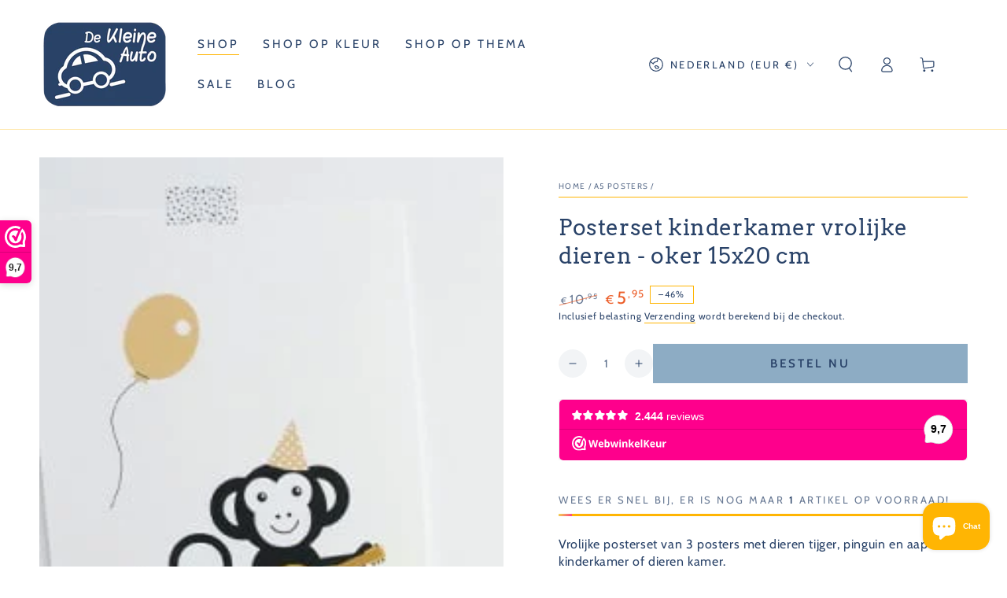

--- FILE ---
content_type: text/html; charset=utf-8
request_url: https://dekleineauto.nl/collections/poster-sets-15x20-cm/products/posterset-kinderkamer-vrolijke-dieren-oker-15x20-cm
body_size: 53998
content:
<!doctype html>
<html class="no-js" lang="nl">
  <head>
    <meta charset="utf-8">
    <meta http-equiv="X-UA-Compatible" content="IE=edge">
    <meta name="viewport" content="width=device-width,initial-scale=1">
    <meta name="theme-color" content="">
    <link rel="canonical" href="https://dekleineauto.nl/products/posterset-kinderkamer-vrolijke-dieren-oker-15x20-cm">
    <link rel="preconnect" href="https://cdn.shopify.com" crossorigin><link rel="icon" type="image/png" href="//dekleineauto.nl/cdn/shop/files/DeKleineAuto-logo-2.png?crop=center&height=32&v=1701873583&width=32"><link rel="preconnect" href="https://fonts.shopifycdn.com" crossorigin><title>
      Posterset kinderkamer vrolijke dieren - oker 15x20 cm
 &ndash; De Kleine Auto</title><meta name="description" content="Vrolijke posterset van 3 posters met dieren tijger, pinguin en aap voor kinderkamer of dieren kamer. Lijst ze in of plak de poster met masking tape op de wand. De afmeting van 15 x 20 cm is handig, want de posters passen in bijna alle (standaard) lijsten en passe-partouts.Kleur: okergeelOok in andere kleuren leverbaar.">

<meta property="og:site_name" content="De Kleine Auto">
<meta property="og:url" content="https://dekleineauto.nl/products/posterset-kinderkamer-vrolijke-dieren-oker-15x20-cm">
<meta property="og:title" content="Posterset kinderkamer vrolijke dieren - oker 15x20 cm">
<meta property="og:type" content="product">
<meta property="og:description" content="Vrolijke posterset van 3 posters met dieren tijger, pinguin en aap voor kinderkamer of dieren kamer. Lijst ze in of plak de poster met masking tape op de wand. De afmeting van 15 x 20 cm is handig, want de posters passen in bijna alle (standaard) lijsten en passe-partouts.Kleur: okergeelOok in andere kleuren leverbaar."><meta property="og:image" content="http://dekleineauto.nl/cdn/shop/products/bae16e68c182b86d8fe55bf2b047f6a041e92341.jpg?v=1707369907">
  <meta property="og:image:secure_url" content="https://dekleineauto.nl/cdn/shop/products/bae16e68c182b86d8fe55bf2b047f6a041e92341.jpg?v=1707369907">
  <meta property="og:image:width" content="600">
  <meta property="og:image:height" content="600"><meta property="og:price:amount" content="5,95">
  <meta property="og:price:currency" content="EUR"><meta name="twitter:card" content="summary_large_image">
<meta name="twitter:title" content="Posterset kinderkamer vrolijke dieren - oker 15x20 cm">
<meta name="twitter:description" content="Vrolijke posterset van 3 posters met dieren tijger, pinguin en aap voor kinderkamer of dieren kamer. Lijst ze in of plak de poster met masking tape op de wand. De afmeting van 15 x 20 cm is handig, want de posters passen in bijna alle (standaard) lijsten en passe-partouts.Kleur: okergeelOok in andere kleuren leverbaar.">


    <script src="//dekleineauto.nl/cdn/shop/t/3/assets/vendor-v4.js" defer="defer"></script>
    <script src="//dekleineauto.nl/cdn/shop/t/3/assets/pubsub.js?v=104623417541739052901705395097" defer="defer"></script>
    <script src="//dekleineauto.nl/cdn/shop/t/3/assets/global.js?v=91536159959468890821705680256" defer="defer"></script>

    <script>window.performance && window.performance.mark && window.performance.mark('shopify.content_for_header.start');</script><meta name="google-site-verification" content="-BKAUsF0b0kHYjjqSIxXOVOGT0zS_ltbLUMZd2dA_EY">
<meta name="facebook-domain-verification" content="qo04rifvnvsoia6oc3y80bhtlzpg39">
<meta id="shopify-digital-wallet" name="shopify-digital-wallet" content="/84499890463/digital_wallets/dialog">
<meta name="shopify-checkout-api-token" content="ba9978e01ebe7e8741f031007e2ccd6f">
<link rel="alternate" type="application/json+oembed" href="https://dekleineauto.nl/products/posterset-kinderkamer-vrolijke-dieren-oker-15x20-cm.oembed">
<script async="async" src="/checkouts/internal/preloads.js?locale=nl-NL"></script>
<link rel="preconnect" href="https://shop.app" crossorigin="anonymous">
<script async="async" src="https://shop.app/checkouts/internal/preloads.js?locale=nl-NL&shop_id=84499890463" crossorigin="anonymous"></script>
<script id="apple-pay-shop-capabilities" type="application/json">{"shopId":84499890463,"countryCode":"NL","currencyCode":"EUR","merchantCapabilities":["supports3DS"],"merchantId":"gid:\/\/shopify\/Shop\/84499890463","merchantName":"De Kleine Auto","requiredBillingContactFields":["postalAddress","email"],"requiredShippingContactFields":["postalAddress","email"],"shippingType":"shipping","supportedNetworks":["visa","maestro","masterCard","amex"],"total":{"type":"pending","label":"De Kleine Auto","amount":"1.00"},"shopifyPaymentsEnabled":true,"supportsSubscriptions":true}</script>
<script id="shopify-features" type="application/json">{"accessToken":"ba9978e01ebe7e8741f031007e2ccd6f","betas":["rich-media-storefront-analytics"],"domain":"dekleineauto.nl","predictiveSearch":true,"shopId":84499890463,"locale":"nl"}</script>
<script>var Shopify = Shopify || {};
Shopify.shop = "dekleineauto.myshopify.com";
Shopify.locale = "nl";
Shopify.currency = {"active":"EUR","rate":"1.0"};
Shopify.country = "NL";
Shopify.theme = {"name":"Be Yours - DEC2024","id":164206641439,"schema_name":"Be Yours","schema_version":"7.1.1","theme_store_id":1399,"role":"main"};
Shopify.theme.handle = "null";
Shopify.theme.style = {"id":null,"handle":null};
Shopify.cdnHost = "dekleineauto.nl/cdn";
Shopify.routes = Shopify.routes || {};
Shopify.routes.root = "/";</script>
<script type="module">!function(o){(o.Shopify=o.Shopify||{}).modules=!0}(window);</script>
<script>!function(o){function n(){var o=[];function n(){o.push(Array.prototype.slice.apply(arguments))}return n.q=o,n}var t=o.Shopify=o.Shopify||{};t.loadFeatures=n(),t.autoloadFeatures=n()}(window);</script>
<script>
  window.ShopifyPay = window.ShopifyPay || {};
  window.ShopifyPay.apiHost = "shop.app\/pay";
  window.ShopifyPay.redirectState = null;
</script>
<script id="shop-js-analytics" type="application/json">{"pageType":"product"}</script>
<script defer="defer" async type="module" src="//dekleineauto.nl/cdn/shopifycloud/shop-js/modules/v2/client.init-shop-cart-sync_CwGft62q.nl.esm.js"></script>
<script defer="defer" async type="module" src="//dekleineauto.nl/cdn/shopifycloud/shop-js/modules/v2/chunk.common_BAeYDmFP.esm.js"></script>
<script defer="defer" async type="module" src="//dekleineauto.nl/cdn/shopifycloud/shop-js/modules/v2/chunk.modal_B9qqLDBC.esm.js"></script>
<script type="module">
  await import("//dekleineauto.nl/cdn/shopifycloud/shop-js/modules/v2/client.init-shop-cart-sync_CwGft62q.nl.esm.js");
await import("//dekleineauto.nl/cdn/shopifycloud/shop-js/modules/v2/chunk.common_BAeYDmFP.esm.js");
await import("//dekleineauto.nl/cdn/shopifycloud/shop-js/modules/v2/chunk.modal_B9qqLDBC.esm.js");

  window.Shopify.SignInWithShop?.initShopCartSync?.({"fedCMEnabled":true,"windoidEnabled":true});

</script>
<script>
  window.Shopify = window.Shopify || {};
  if (!window.Shopify.featureAssets) window.Shopify.featureAssets = {};
  window.Shopify.featureAssets['shop-js'] = {"shop-cart-sync":["modules/v2/client.shop-cart-sync_DYxNzuQz.nl.esm.js","modules/v2/chunk.common_BAeYDmFP.esm.js","modules/v2/chunk.modal_B9qqLDBC.esm.js"],"init-fed-cm":["modules/v2/client.init-fed-cm_CjDsDcAw.nl.esm.js","modules/v2/chunk.common_BAeYDmFP.esm.js","modules/v2/chunk.modal_B9qqLDBC.esm.js"],"shop-cash-offers":["modules/v2/client.shop-cash-offers_ClkbB2SN.nl.esm.js","modules/v2/chunk.common_BAeYDmFP.esm.js","modules/v2/chunk.modal_B9qqLDBC.esm.js"],"shop-login-button":["modules/v2/client.shop-login-button_WLp3fA_k.nl.esm.js","modules/v2/chunk.common_BAeYDmFP.esm.js","modules/v2/chunk.modal_B9qqLDBC.esm.js"],"pay-button":["modules/v2/client.pay-button_CMzcDx7A.nl.esm.js","modules/v2/chunk.common_BAeYDmFP.esm.js","modules/v2/chunk.modal_B9qqLDBC.esm.js"],"shop-button":["modules/v2/client.shop-button_C5HrfeZa.nl.esm.js","modules/v2/chunk.common_BAeYDmFP.esm.js","modules/v2/chunk.modal_B9qqLDBC.esm.js"],"avatar":["modules/v2/client.avatar_BTnouDA3.nl.esm.js"],"init-windoid":["modules/v2/client.init-windoid_BPUgzmVN.nl.esm.js","modules/v2/chunk.common_BAeYDmFP.esm.js","modules/v2/chunk.modal_B9qqLDBC.esm.js"],"init-shop-for-new-customer-accounts":["modules/v2/client.init-shop-for-new-customer-accounts_C_53TFWp.nl.esm.js","modules/v2/client.shop-login-button_WLp3fA_k.nl.esm.js","modules/v2/chunk.common_BAeYDmFP.esm.js","modules/v2/chunk.modal_B9qqLDBC.esm.js"],"init-shop-email-lookup-coordinator":["modules/v2/client.init-shop-email-lookup-coordinator_BuZJWlrC.nl.esm.js","modules/v2/chunk.common_BAeYDmFP.esm.js","modules/v2/chunk.modal_B9qqLDBC.esm.js"],"init-shop-cart-sync":["modules/v2/client.init-shop-cart-sync_CwGft62q.nl.esm.js","modules/v2/chunk.common_BAeYDmFP.esm.js","modules/v2/chunk.modal_B9qqLDBC.esm.js"],"shop-toast-manager":["modules/v2/client.shop-toast-manager_3XRE_uEZ.nl.esm.js","modules/v2/chunk.common_BAeYDmFP.esm.js","modules/v2/chunk.modal_B9qqLDBC.esm.js"],"init-customer-accounts":["modules/v2/client.init-customer-accounts_DmSKRkZb.nl.esm.js","modules/v2/client.shop-login-button_WLp3fA_k.nl.esm.js","modules/v2/chunk.common_BAeYDmFP.esm.js","modules/v2/chunk.modal_B9qqLDBC.esm.js"],"init-customer-accounts-sign-up":["modules/v2/client.init-customer-accounts-sign-up_CeYkBAph.nl.esm.js","modules/v2/client.shop-login-button_WLp3fA_k.nl.esm.js","modules/v2/chunk.common_BAeYDmFP.esm.js","modules/v2/chunk.modal_B9qqLDBC.esm.js"],"shop-follow-button":["modules/v2/client.shop-follow-button_EFIbvYjS.nl.esm.js","modules/v2/chunk.common_BAeYDmFP.esm.js","modules/v2/chunk.modal_B9qqLDBC.esm.js"],"checkout-modal":["modules/v2/client.checkout-modal_D8HUqXhX.nl.esm.js","modules/v2/chunk.common_BAeYDmFP.esm.js","modules/v2/chunk.modal_B9qqLDBC.esm.js"],"shop-login":["modules/v2/client.shop-login_BUSqPzuV.nl.esm.js","modules/v2/chunk.common_BAeYDmFP.esm.js","modules/v2/chunk.modal_B9qqLDBC.esm.js"],"lead-capture":["modules/v2/client.lead-capture_CFcRSnZi.nl.esm.js","modules/v2/chunk.common_BAeYDmFP.esm.js","modules/v2/chunk.modal_B9qqLDBC.esm.js"],"payment-terms":["modules/v2/client.payment-terms_DBKgFsWx.nl.esm.js","modules/v2/chunk.common_BAeYDmFP.esm.js","modules/v2/chunk.modal_B9qqLDBC.esm.js"]};
</script>
<script>(function() {
  var isLoaded = false;
  function asyncLoad() {
    if (isLoaded) return;
    isLoaded = true;
    var urls = ["https:\/\/cdn.nfcube.com\/instafeed-a60602f48d18d7fdc2b54ac3ad602637.js?shop=dekleineauto.myshopify.com"];
    for (var i = 0; i < urls.length; i++) {
      var s = document.createElement('script');
      s.type = 'text/javascript';
      s.async = true;
      s.src = urls[i];
      var x = document.getElementsByTagName('script')[0];
      x.parentNode.insertBefore(s, x);
    }
  };
  if(window.attachEvent) {
    window.attachEvent('onload', asyncLoad);
  } else {
    window.addEventListener('load', asyncLoad, false);
  }
})();</script>
<script id="__st">var __st={"a":84499890463,"offset":3600,"reqid":"fcc8ca52-b111-43c3-bf14-51ea52a2b302-1769434545","pageurl":"dekleineauto.nl\/collections\/poster-sets-15x20-cm\/products\/posterset-kinderkamer-vrolijke-dieren-oker-15x20-cm","u":"93fce2d300c7","p":"product","rtyp":"product","rid":8918628696351};</script>
<script>window.ShopifyPaypalV4VisibilityTracking = true;</script>
<script id="captcha-bootstrap">!function(){'use strict';const t='contact',e='account',n='new_comment',o=[[t,t],['blogs',n],['comments',n],[t,'customer']],c=[[e,'customer_login'],[e,'guest_login'],[e,'recover_customer_password'],[e,'create_customer']],r=t=>t.map((([t,e])=>`form[action*='/${t}']:not([data-nocaptcha='true']) input[name='form_type'][value='${e}']`)).join(','),a=t=>()=>t?[...document.querySelectorAll(t)].map((t=>t.form)):[];function s(){const t=[...o],e=r(t);return a(e)}const i='password',u='form_key',d=['recaptcha-v3-token','g-recaptcha-response','h-captcha-response',i],f=()=>{try{return window.sessionStorage}catch{return}},m='__shopify_v',_=t=>t.elements[u];function p(t,e,n=!1){try{const o=window.sessionStorage,c=JSON.parse(o.getItem(e)),{data:r}=function(t){const{data:e,action:n}=t;return t[m]||n?{data:e,action:n}:{data:t,action:n}}(c);for(const[e,n]of Object.entries(r))t.elements[e]&&(t.elements[e].value=n);n&&o.removeItem(e)}catch(o){console.error('form repopulation failed',{error:o})}}const l='form_type',E='cptcha';function T(t){t.dataset[E]=!0}const w=window,h=w.document,L='Shopify',v='ce_forms',y='captcha';let A=!1;((t,e)=>{const n=(g='f06e6c50-85a8-45c8-87d0-21a2b65856fe',I='https://cdn.shopify.com/shopifycloud/storefront-forms-hcaptcha/ce_storefront_forms_captcha_hcaptcha.v1.5.2.iife.js',D={infoText:'Beschermd door hCaptcha',privacyText:'Privacy',termsText:'Voorwaarden'},(t,e,n)=>{const o=w[L][v],c=o.bindForm;if(c)return c(t,g,e,D).then(n);var r;o.q.push([[t,g,e,D],n]),r=I,A||(h.body.append(Object.assign(h.createElement('script'),{id:'captcha-provider',async:!0,src:r})),A=!0)});var g,I,D;w[L]=w[L]||{},w[L][v]=w[L][v]||{},w[L][v].q=[],w[L][y]=w[L][y]||{},w[L][y].protect=function(t,e){n(t,void 0,e),T(t)},Object.freeze(w[L][y]),function(t,e,n,w,h,L){const[v,y,A,g]=function(t,e,n){const i=e?o:[],u=t?c:[],d=[...i,...u],f=r(d),m=r(i),_=r(d.filter((([t,e])=>n.includes(e))));return[a(f),a(m),a(_),s()]}(w,h,L),I=t=>{const e=t.target;return e instanceof HTMLFormElement?e:e&&e.form},D=t=>v().includes(t);t.addEventListener('submit',(t=>{const e=I(t);if(!e)return;const n=D(e)&&!e.dataset.hcaptchaBound&&!e.dataset.recaptchaBound,o=_(e),c=g().includes(e)&&(!o||!o.value);(n||c)&&t.preventDefault(),c&&!n&&(function(t){try{if(!f())return;!function(t){const e=f();if(!e)return;const n=_(t);if(!n)return;const o=n.value;o&&e.removeItem(o)}(t);const e=Array.from(Array(32),(()=>Math.random().toString(36)[2])).join('');!function(t,e){_(t)||t.append(Object.assign(document.createElement('input'),{type:'hidden',name:u})),t.elements[u].value=e}(t,e),function(t,e){const n=f();if(!n)return;const o=[...t.querySelectorAll(`input[type='${i}']`)].map((({name:t})=>t)),c=[...d,...o],r={};for(const[a,s]of new FormData(t).entries())c.includes(a)||(r[a]=s);n.setItem(e,JSON.stringify({[m]:1,action:t.action,data:r}))}(t,e)}catch(e){console.error('failed to persist form',e)}}(e),e.submit())}));const S=(t,e)=>{t&&!t.dataset[E]&&(n(t,e.some((e=>e===t))),T(t))};for(const o of['focusin','change'])t.addEventListener(o,(t=>{const e=I(t);D(e)&&S(e,y())}));const B=e.get('form_key'),M=e.get(l),P=B&&M;t.addEventListener('DOMContentLoaded',(()=>{const t=y();if(P)for(const e of t)e.elements[l].value===M&&p(e,B);[...new Set([...A(),...v().filter((t=>'true'===t.dataset.shopifyCaptcha))])].forEach((e=>S(e,t)))}))}(h,new URLSearchParams(w.location.search),n,t,e,['guest_login'])})(!0,!0)}();</script>
<script integrity="sha256-4kQ18oKyAcykRKYeNunJcIwy7WH5gtpwJnB7kiuLZ1E=" data-source-attribution="shopify.loadfeatures" defer="defer" src="//dekleineauto.nl/cdn/shopifycloud/storefront/assets/storefront/load_feature-a0a9edcb.js" crossorigin="anonymous"></script>
<script crossorigin="anonymous" defer="defer" src="//dekleineauto.nl/cdn/shopifycloud/storefront/assets/shopify_pay/storefront-65b4c6d7.js?v=20250812"></script>
<script data-source-attribution="shopify.dynamic_checkout.dynamic.init">var Shopify=Shopify||{};Shopify.PaymentButton=Shopify.PaymentButton||{isStorefrontPortableWallets:!0,init:function(){window.Shopify.PaymentButton.init=function(){};var t=document.createElement("script");t.src="https://dekleineauto.nl/cdn/shopifycloud/portable-wallets/latest/portable-wallets.nl.js",t.type="module",document.head.appendChild(t)}};
</script>
<script data-source-attribution="shopify.dynamic_checkout.buyer_consent">
  function portableWalletsHideBuyerConsent(e){var t=document.getElementById("shopify-buyer-consent"),n=document.getElementById("shopify-subscription-policy-button");t&&n&&(t.classList.add("hidden"),t.setAttribute("aria-hidden","true"),n.removeEventListener("click",e))}function portableWalletsShowBuyerConsent(e){var t=document.getElementById("shopify-buyer-consent"),n=document.getElementById("shopify-subscription-policy-button");t&&n&&(t.classList.remove("hidden"),t.removeAttribute("aria-hidden"),n.addEventListener("click",e))}window.Shopify?.PaymentButton&&(window.Shopify.PaymentButton.hideBuyerConsent=portableWalletsHideBuyerConsent,window.Shopify.PaymentButton.showBuyerConsent=portableWalletsShowBuyerConsent);
</script>
<script data-source-attribution="shopify.dynamic_checkout.cart.bootstrap">document.addEventListener("DOMContentLoaded",(function(){function t(){return document.querySelector("shopify-accelerated-checkout-cart, shopify-accelerated-checkout")}if(t())Shopify.PaymentButton.init();else{new MutationObserver((function(e,n){t()&&(Shopify.PaymentButton.init(),n.disconnect())})).observe(document.body,{childList:!0,subtree:!0})}}));
</script>
<link id="shopify-accelerated-checkout-styles" rel="stylesheet" media="screen" href="https://dekleineauto.nl/cdn/shopifycloud/portable-wallets/latest/accelerated-checkout-backwards-compat.css" crossorigin="anonymous">
<style id="shopify-accelerated-checkout-cart">
        #shopify-buyer-consent {
  margin-top: 1em;
  display: inline-block;
  width: 100%;
}

#shopify-buyer-consent.hidden {
  display: none;
}

#shopify-subscription-policy-button {
  background: none;
  border: none;
  padding: 0;
  text-decoration: underline;
  font-size: inherit;
  cursor: pointer;
}

#shopify-subscription-policy-button::before {
  box-shadow: none;
}

      </style>
<script id="sections-script" data-sections="header" defer="defer" src="//dekleineauto.nl/cdn/shop/t/3/compiled_assets/scripts.js?v=1380"></script>
<script>window.performance && window.performance.mark && window.performance.mark('shopify.content_for_header.end');</script>

<style data-shopify>@font-face {
  font-family: Cabin;
  font-weight: 400;
  font-style: normal;
  font-display: swap;
  src: url("//dekleineauto.nl/cdn/fonts/cabin/cabin_n4.cefc6494a78f87584a6f312fea532919154f66fe.woff2") format("woff2"),
       url("//dekleineauto.nl/cdn/fonts/cabin/cabin_n4.8c16611b00f59d27f4b27ce4328dfe514ce77517.woff") format("woff");
}

  @font-face {
  font-family: Cabin;
  font-weight: 600;
  font-style: normal;
  font-display: swap;
  src: url("//dekleineauto.nl/cdn/fonts/cabin/cabin_n6.c6b1e64927bbec1c65aab7077888fb033480c4f7.woff2") format("woff2"),
       url("//dekleineauto.nl/cdn/fonts/cabin/cabin_n6.6c2e65d54c893ad9f1390da3b810b8e6cf976a4f.woff") format("woff");
}

  @font-face {
  font-family: Cabin;
  font-weight: 400;
  font-style: italic;
  font-display: swap;
  src: url("//dekleineauto.nl/cdn/fonts/cabin/cabin_i4.d89c1b32b09ecbc46c12781fcf7b2085f17c0be9.woff2") format("woff2"),
       url("//dekleineauto.nl/cdn/fonts/cabin/cabin_i4.0a521b11d0b69adfc41e22a263eec7c02aecfe99.woff") format("woff");
}

  @font-face {
  font-family: Cabin;
  font-weight: 600;
  font-style: italic;
  font-display: swap;
  src: url("//dekleineauto.nl/cdn/fonts/cabin/cabin_i6.f09e39e860dd73a664673caf87e5a0b93b584340.woff2") format("woff2"),
       url("//dekleineauto.nl/cdn/fonts/cabin/cabin_i6.5b37bf1fce036a7ee54dbf8fb86341d9c8883ee1.woff") format("woff");
}

  @font-face {
  font-family: Arvo;
  font-weight: 400;
  font-style: normal;
  font-display: swap;
  src: url("//dekleineauto.nl/cdn/fonts/arvo/arvo_n4.cf5897c91bef7f76bce9d45a5025155aa004d2c7.woff2") format("woff2"),
       url("//dekleineauto.nl/cdn/fonts/arvo/arvo_n4.1700444de931e038b31bac25071cca458ea16547.woff") format("woff");
}

  

  :root {
    --font-body-family: Cabin, sans-serif;
    --font-body-style: normal;
    --font-body-weight: 400;

    --font-heading-family: Arvo, serif;
    --font-heading-style: normal;
    --font-heading-weight: 400;

    --font-body-scale: 1.0;
    --font-heading-scale: 1.0;

    --font-navigation-family: var(--font-body-family);
    --font-navigation-size: 15px;
    --font-navigation-weight: var(--font-body-weight);
    --font-button-family: var(--font-body-family);
    --font-button-size: 15px;
    --font-button-baseline: 0rem;
    --font-price-family: var(--font-body-family);
    --font-price-scale: var(--font-body-scale);

    --color-base-text: 41, 66, 104;
    --color-base-background: 255, 255, 255;
    --color-base-solid-button-labels: 41, 66, 104;
    --color-base-outline-button-labels: 41, 66, 104;
    --color-base-accent: 141, 172, 196;
    --color-base-heading: 41, 66, 104;
    --color-base-border: 255, 181, 3;
    --color-placeholder: 255, 181, 3;
    --color-overlay: 41, 66, 104;
    --color-keyboard-focus: 141, 172, 196;
    --color-shadow: 141, 172, 196;
    --shadow-opacity: 1;

    --color-background-dark: 235, 235, 235;
    --color-price: #294268;
    --color-sale-price: #ec5e29;
    --color-sale-badge-background: #ec5e29;
    --color-reviews: #ffb503;
    --color-critical: #d72c0d;
    --color-success: #008060;
    --color-highlight: 255, 181, 3;

    --payment-terms-background-color: #ffffff;
    --page-width: 160rem;
    --page-width-margin: 0rem;

    --card-color-scheme: var(--color-placeholder);
    --card-text-alignment: left;
    --card-flex-alignment: flex-left;
    --card-image-padding: 0px;
    --card-border-width: 0px;
    --card-radius: 0px;
    --card-shadow-horizontal-offset: 0px;
    --card-shadow-vertical-offset: 0px;
    
    --button-radius: 0px;
    --button-border-width: 1px;
    --button-shadow-horizontal-offset: 0px;
    --button-shadow-vertical-offset: 0px;

    --spacing-sections-desktop: 0px;
    --spacing-sections-mobile: 0px;

    --gradient-free-ship-progress: linear-gradient(325deg,#F9423A 0,#F1E04D 100%);
    --gradient-free-ship-complete: linear-gradient(325deg, #049cff 0, #35ee7a 100%);
  }

  *,
  *::before,
  *::after {
    box-sizing: inherit;
  }

  html {
    box-sizing: border-box;
    font-size: calc(var(--font-body-scale) * 62.5%);
    height: 100%;
  }

  body {
    min-height: 100%;
    margin: 0;
    font-size: 1.5rem;
    letter-spacing: 0.06rem;
    line-height: calc(1 + 0.8 / var(--font-body-scale));
    font-family: var(--font-body-family);
    font-style: var(--font-body-style);
    font-weight: var(--font-body-weight);
  }

  @media screen and (min-width: 750px) {
    body {
      font-size: 1.6rem;
    }
  }</style><svg viewBox="0 0 122 53" fill="none" style="display:none;"><defs><path id="hlCircle" d="M119.429 6.64904C100.715 1.62868 55.3088 -4.62247 23.3966 10.5358C-8.5157 25.694 0.331084 39.5052 9.60732 45.0305C18.8835 50.5558 53.0434 57.468 96.7751 45.0305C111.541 40.8309 135.673 24.379 109.087 13.4508C105.147 11.8313 93.2293 8.5924 77.0761 8.5924" stroke="currentColor" stroke-linecap="round" stroke-linejoin="round"></path></defs></svg><link href="//dekleineauto.nl/cdn/shop/t/3/assets/base.css?v=50091960391501907911705395097" rel="stylesheet" type="text/css" media="all" /><link rel="preload" as="font" href="//dekleineauto.nl/cdn/fonts/cabin/cabin_n4.cefc6494a78f87584a6f312fea532919154f66fe.woff2" type="font/woff2" crossorigin><link rel="preload" as="font" href="//dekleineauto.nl/cdn/fonts/arvo/arvo_n4.cf5897c91bef7f76bce9d45a5025155aa004d2c7.woff2" type="font/woff2" crossorigin><link rel="stylesheet" href="//dekleineauto.nl/cdn/shop/t/3/assets/component-predictive-search.css?v=171241558667998333131705680255" media="print" onload="this.media='all'"><link rel="stylesheet" href="//dekleineauto.nl/cdn/shop/t/3/assets/component-quick-view.css?v=74011563189484492361705395097" media="print" onload="this.media='all'"><link rel="stylesheet" href="//dekleineauto.nl/cdn/shop/t/3/assets/component-color-swatches.css?v=103905711642914497571705395097" media="print" onload="this.media='all'"><script>
    document.documentElement.classList.replace('no-js', 'js');
  
    window.theme = window.theme || {};

    theme.routes = {
      root_url: '/',
      cart_url: '/cart',
      cart_add_url: '/cart/add',
      cart_change_url: '/cart/change',
      cart_update_url: '/cart/update',
      search_url: '/search',
      predictive_search_url: '/search/suggest'
    };

    theme.cartStrings = {
      error: `Er is een fout opgetreden tijdens het updaten van uw winkelwagen. Probeer het opnieuw.`,
      quantityError: `U kunt alleen [quantity] van dit artikel aan uw winkelwagentje toevoegen.`
    };

    theme.variantStrings = {
      addToCart: `Bestel nu`,
      soldOut: `Uitverkocht`,
      unavailable: `Niet beschikbaar`,
      preOrder: `Pre-order`
    };

    theme.accessibilityStrings = {
      imageAvailable: `Afbeelding [index] is nu beschikbaar in de galerijweergave`,
      shareSuccess: `Link gekopieerd naar klembord`
    }

    theme.dateStrings = {
      d: `D`,
      day: `Dag`,
      days: `Dagen`,
      hour: `Uur`,
      hours: `Uren`,
      minute: `Min`,
      minutes: `Min`,
      second: `Sec`,
      seconds: `Sec`
    };theme.shopSettings = {
      moneyFormat: "€{{amount_with_comma_separator}}",
      isoCode: "EUR",
      cartDrawer: true,
      currencyCode: false
    };

    theme.settings = {
      themeName: 'Be Yours',
      themeVersion: '7.1.1',
      agencyId: ''
    };
  </script>
  <!-- BEGIN app block: shopify://apps/platmart-swatches/blocks/collection-swatches/3d4801b8-13e2-488f-8d06-69ca04fc155d --><!-- BEGIN app snippet: widgets-config --><script>
  window.platmartSwatchesConfig = {
    enabled: true,
    country: 'NL',
    language: 'NL',
    productWidgetVersion: '5',
    productWidgetEnabled: true,
    collectionWidgetVersion: '5',
    collectionWidgetEnabled: true,
    proxyPath: '/a/pl-swatches',
    storefrontToken: '8e1968d775a56c7a7a6598381dafc30a',
    cssVariables: '--pl-swatch-radius: 50%; --pl-swatch-pill-radius: 0; --pl-swatch-size: 37px; --pl-swatch-margin-top: 0px; --pl-swatch-margin-bottom: 15px; --pl-swatch-collection-margin-top: 5px; --pl-swatch-collection-margin-bottom: 0px;',
    handleOutOfStock: false,
    outOfStockStyle: 'cross_out',
    collectionSwatchSize: '20px',
    collectionSwatchesLimit: 5,
    collectionShowHiddenCount: false,
    collectionCardSelector: '',
    collectionPositionSelector: '',
    collectionTargetPosition: '',
    collectionExcludedSelectors: '',
    collectionSwatchesPills: true,
    collectionCurrentSwatchFirst: false,
    collectionDisplay: 'swatches',
    collectionCountOnlyText: '{{count}} color(s)',
    tooltipEnabled: false,
    tooltipPosition: 'top',
    variantSwatchesEnabled: false,
    variantSwatchesStatus: 'disabled',
    variantSwatchesProducts: []
  }
</script>
<!-- END app snippet -->
<!-- BEGIN app snippet: collection-widget-v5 --><style>
  [data-pl-swatches-collection] {
    display: block !important;
  }
  .pl-swatches-collection {
    margin-top: var(--pl-swatch-collection-margin-top);
    margin-bottom: var(--pl-swatch-collection-margin-bottom);
    display: flex;
    justify-content: center;
    position: relative;
    z-index: 2;
  }
  .pl-swatches-collection__container {
    display: flex;
    flex-wrap: wrap;
    column-gap: 4px;
    row-gap: 4px;
  }
  .pl-swatches-collection__link, .pl-swatches-collection__link:hover {
    text-decoration: none !important;
    display: inline-block;
  }
  .pl-swatches-collection__link--disabled {
    pointer-events: none;
    opacity: .5;
  }
  .pl-swatches-collection__link--hidden {
    display: none;
  }
  .pl-swatches-collection__swatch-wrapper {
    position: relative;
    display: block;
    margin: 4px 2px;
    border: 2px solid #fff;
    line-height: normal;
    border-radius: var(--pl-swatch-radius);
    box-shadow: 0 0 0 1.5px #e8e8e1;
  }
  .pl-swatches-collection__swatch-wrapper--pill {
    border-radius: var(--pl-swatch-pill-radius);
  }
  .pl-swatches-collection__swatch-wrapper--active {
    box-shadow: 0 0 0 2px #888883;
  }
  .pl-swatches-collection__swatch {
    display: flex;
    flex-direction: column-reverse;
    margin: 0;
    padding: 0;
    box-shadow: 0;
    border: 0;
    width: var(--pl-swatch-size);
    height: var(--pl-swatch-size);
    overflow: hidden;
    vertical-align: middle;
    border-radius: inherit;
  }
  .pl-swatches-collection__swatch--crossed-out {
    opacity: .5;
  }
  .pl-swatches-collection__swatch--crossed-out::after {
    content: "";
    position: absolute;
    left: 0;
    top: 0;
    right: 0;
    bottom: 0;
    background: linear-gradient(to left top, transparent 47%, #727070 47%, #727070 53%, transparent 53%);
    border-radius: inherit;
  }
  .pl-swatches-collection__swatch--dynamic {
    width: auto;
    padding-left: calc(var(--pl-swatch-size) / 4);
    padding-right: calc(var(--pl-swatch-size) / 4);
  }
  .pl-swatches-collection__color {
    display: inline-block !important;
    height: 100%;
    width: 100%;
  }
  .pl-swatches-collection__color img {
    object-fit: cover;
    vertical-align: initial;
    opacity: 1;
    width: var(--pl-swatch-size);
    height: var(--pl-swatch-size);
  }
  .pl-swatches-collection__color img[loading='lazy'], .boost-sd__filter-product-list .pl-swatches-collection__color img[loading='lazy'] {
    display: inline;
  }
  .pl-swatches-collection__pill {
    height: 100%;
    width: 100%;
    display: flex;
    justify-content: center;
    align-items: center;
    color: #4a4a4a;
  }
  .pl-swatches-collection__tooltip {
    position: absolute;bottom: 80%;
      margin-bottom: 10px;text-indent: 0;
    background: #000;
    line-height: 1;
    min-width: 50px;
    color: #fff;
    left: 50%;
    white-space: pre;
    text-align: center;
    text-transform: none;
    transform: translate(-50%, 0);
    transition: all 0.3s ease-out;
    max-width: 200px;
    text-overflow: ellipsis;
    font-size: 13px;
    padding: 7px 10px;
    border-radius: 5px;
    visibility: hidden;
    opacity: 0;
    z-index: 9999;
  }
  .pl-swatches-collection__tooltip:after {
    content: "";
    position: absolute;
    left: 50%;bottom: -9px;
      margin-bottom: 6px;
      border-width: 4px 4px 0 4px;
      border-color: #000 transparent transparent transparent;border-style: solid;
    margin-left: -4px;
    display: block;
  }
  .pl-swatches-collection__link:hover>.pl-swatches-collection__swatch-wrapper>.pl-swatches-collection__tooltip {bottom: 100%;opacity: 1;
    visibility: visible;
  }

  @media screen and (min-width: 768px) {
    .pl-swatches-collection {
      justify-content: center;
    }
  }
</style><style>
    <!-- Empty -->
  </style><script>
    // Empty
  </script><!-- END app snippet -->

<!-- END app block --><!-- BEGIN app block: shopify://apps/webwinkelkeur/blocks/sidebar/c3ac2bcb-63f1-40d3-9622-f307cd559ad3 -->
    <script>
        (function (n, r) {
            var e = document.createElement("script");
            e.async = !0, e.src = n + "/sidebar.js?id=" + r + "&c=" + c(10, r);
            var t = document.getElementsByTagName("script")[0];
            t.parentNode.insertBefore(e, t);

            function c(s, i) {
                var o = Date.now(), a = s * 6e4, _ = (Math.sin(i) || 0) * a;
                return Math.floor((o + _) / a)
            }
        })("https://dashboard.webwinkelkeur.nl", 1221472);
    </script>


<!-- END app block --><script src="https://cdn.shopify.com/extensions/019b92df-1966-750c-943d-a8ced4b05ac2/option-cli3-369/assets/gpomain.js" type="text/javascript" defer="defer"></script>
<script src="https://cdn.shopify.com/extensions/019bfa83-3bc2-7e00-983d-7e265cd62049/fast-product-colors-1379/assets/collection-swatches.js" type="text/javascript" defer="defer"></script>
<script src="https://cdn.shopify.com/extensions/019bfa83-3bc2-7e00-983d-7e265cd62049/fast-product-colors-1379/assets/product-swatches.js" type="text/javascript" defer="defer"></script>
<script src="https://cdn.shopify.com/extensions/e8878072-2f6b-4e89-8082-94b04320908d/inbox-1254/assets/inbox-chat-loader.js" type="text/javascript" defer="defer"></script>
<link href="https://monorail-edge.shopifysvc.com" rel="dns-prefetch">
<script>(function(){if ("sendBeacon" in navigator && "performance" in window) {try {var session_token_from_headers = performance.getEntriesByType('navigation')[0].serverTiming.find(x => x.name == '_s').description;} catch {var session_token_from_headers = undefined;}var session_cookie_matches = document.cookie.match(/_shopify_s=([^;]*)/);var session_token_from_cookie = session_cookie_matches && session_cookie_matches.length === 2 ? session_cookie_matches[1] : "";var session_token = session_token_from_headers || session_token_from_cookie || "";function handle_abandonment_event(e) {var entries = performance.getEntries().filter(function(entry) {return /monorail-edge.shopifysvc.com/.test(entry.name);});if (!window.abandonment_tracked && entries.length === 0) {window.abandonment_tracked = true;var currentMs = Date.now();var navigation_start = performance.timing.navigationStart;var payload = {shop_id: 84499890463,url: window.location.href,navigation_start,duration: currentMs - navigation_start,session_token,page_type: "product"};window.navigator.sendBeacon("https://monorail-edge.shopifysvc.com/v1/produce", JSON.stringify({schema_id: "online_store_buyer_site_abandonment/1.1",payload: payload,metadata: {event_created_at_ms: currentMs,event_sent_at_ms: currentMs}}));}}window.addEventListener('pagehide', handle_abandonment_event);}}());</script>
<script id="web-pixels-manager-setup">(function e(e,d,r,n,o){if(void 0===o&&(o={}),!Boolean(null===(a=null===(i=window.Shopify)||void 0===i?void 0:i.analytics)||void 0===a?void 0:a.replayQueue)){var i,a;window.Shopify=window.Shopify||{};var t=window.Shopify;t.analytics=t.analytics||{};var s=t.analytics;s.replayQueue=[],s.publish=function(e,d,r){return s.replayQueue.push([e,d,r]),!0};try{self.performance.mark("wpm:start")}catch(e){}var l=function(){var e={modern:/Edge?\/(1{2}[4-9]|1[2-9]\d|[2-9]\d{2}|\d{4,})\.\d+(\.\d+|)|Firefox\/(1{2}[4-9]|1[2-9]\d|[2-9]\d{2}|\d{4,})\.\d+(\.\d+|)|Chrom(ium|e)\/(9{2}|\d{3,})\.\d+(\.\d+|)|(Maci|X1{2}).+ Version\/(15\.\d+|(1[6-9]|[2-9]\d|\d{3,})\.\d+)([,.]\d+|)( \(\w+\)|)( Mobile\/\w+|) Safari\/|Chrome.+OPR\/(9{2}|\d{3,})\.\d+\.\d+|(CPU[ +]OS|iPhone[ +]OS|CPU[ +]iPhone|CPU IPhone OS|CPU iPad OS)[ +]+(15[._]\d+|(1[6-9]|[2-9]\d|\d{3,})[._]\d+)([._]\d+|)|Android:?[ /-](13[3-9]|1[4-9]\d|[2-9]\d{2}|\d{4,})(\.\d+|)(\.\d+|)|Android.+Firefox\/(13[5-9]|1[4-9]\d|[2-9]\d{2}|\d{4,})\.\d+(\.\d+|)|Android.+Chrom(ium|e)\/(13[3-9]|1[4-9]\d|[2-9]\d{2}|\d{4,})\.\d+(\.\d+|)|SamsungBrowser\/([2-9]\d|\d{3,})\.\d+/,legacy:/Edge?\/(1[6-9]|[2-9]\d|\d{3,})\.\d+(\.\d+|)|Firefox\/(5[4-9]|[6-9]\d|\d{3,})\.\d+(\.\d+|)|Chrom(ium|e)\/(5[1-9]|[6-9]\d|\d{3,})\.\d+(\.\d+|)([\d.]+$|.*Safari\/(?![\d.]+ Edge\/[\d.]+$))|(Maci|X1{2}).+ Version\/(10\.\d+|(1[1-9]|[2-9]\d|\d{3,})\.\d+)([,.]\d+|)( \(\w+\)|)( Mobile\/\w+|) Safari\/|Chrome.+OPR\/(3[89]|[4-9]\d|\d{3,})\.\d+\.\d+|(CPU[ +]OS|iPhone[ +]OS|CPU[ +]iPhone|CPU IPhone OS|CPU iPad OS)[ +]+(10[._]\d+|(1[1-9]|[2-9]\d|\d{3,})[._]\d+)([._]\d+|)|Android:?[ /-](13[3-9]|1[4-9]\d|[2-9]\d{2}|\d{4,})(\.\d+|)(\.\d+|)|Mobile Safari.+OPR\/([89]\d|\d{3,})\.\d+\.\d+|Android.+Firefox\/(13[5-9]|1[4-9]\d|[2-9]\d{2}|\d{4,})\.\d+(\.\d+|)|Android.+Chrom(ium|e)\/(13[3-9]|1[4-9]\d|[2-9]\d{2}|\d{4,})\.\d+(\.\d+|)|Android.+(UC? ?Browser|UCWEB|U3)[ /]?(15\.([5-9]|\d{2,})|(1[6-9]|[2-9]\d|\d{3,})\.\d+)\.\d+|SamsungBrowser\/(5\.\d+|([6-9]|\d{2,})\.\d+)|Android.+MQ{2}Browser\/(14(\.(9|\d{2,})|)|(1[5-9]|[2-9]\d|\d{3,})(\.\d+|))(\.\d+|)|K[Aa][Ii]OS\/(3\.\d+|([4-9]|\d{2,})\.\d+)(\.\d+|)/},d=e.modern,r=e.legacy,n=navigator.userAgent;return n.match(d)?"modern":n.match(r)?"legacy":"unknown"}(),u="modern"===l?"modern":"legacy",c=(null!=n?n:{modern:"",legacy:""})[u],f=function(e){return[e.baseUrl,"/wpm","/b",e.hashVersion,"modern"===e.buildTarget?"m":"l",".js"].join("")}({baseUrl:d,hashVersion:r,buildTarget:u}),m=function(e){var d=e.version,r=e.bundleTarget,n=e.surface,o=e.pageUrl,i=e.monorailEndpoint;return{emit:function(e){var a=e.status,t=e.errorMsg,s=(new Date).getTime(),l=JSON.stringify({metadata:{event_sent_at_ms:s},events:[{schema_id:"web_pixels_manager_load/3.1",payload:{version:d,bundle_target:r,page_url:o,status:a,surface:n,error_msg:t},metadata:{event_created_at_ms:s}}]});if(!i)return console&&console.warn&&console.warn("[Web Pixels Manager] No Monorail endpoint provided, skipping logging."),!1;try{return self.navigator.sendBeacon.bind(self.navigator)(i,l)}catch(e){}var u=new XMLHttpRequest;try{return u.open("POST",i,!0),u.setRequestHeader("Content-Type","text/plain"),u.send(l),!0}catch(e){return console&&console.warn&&console.warn("[Web Pixels Manager] Got an unhandled error while logging to Monorail."),!1}}}}({version:r,bundleTarget:l,surface:e.surface,pageUrl:self.location.href,monorailEndpoint:e.monorailEndpoint});try{o.browserTarget=l,function(e){var d=e.src,r=e.async,n=void 0===r||r,o=e.onload,i=e.onerror,a=e.sri,t=e.scriptDataAttributes,s=void 0===t?{}:t,l=document.createElement("script"),u=document.querySelector("head"),c=document.querySelector("body");if(l.async=n,l.src=d,a&&(l.integrity=a,l.crossOrigin="anonymous"),s)for(var f in s)if(Object.prototype.hasOwnProperty.call(s,f))try{l.dataset[f]=s[f]}catch(e){}if(o&&l.addEventListener("load",o),i&&l.addEventListener("error",i),u)u.appendChild(l);else{if(!c)throw new Error("Did not find a head or body element to append the script");c.appendChild(l)}}({src:f,async:!0,onload:function(){if(!function(){var e,d;return Boolean(null===(d=null===(e=window.Shopify)||void 0===e?void 0:e.analytics)||void 0===d?void 0:d.initialized)}()){var d=window.webPixelsManager.init(e)||void 0;if(d){var r=window.Shopify.analytics;r.replayQueue.forEach((function(e){var r=e[0],n=e[1],o=e[2];d.publishCustomEvent(r,n,o)})),r.replayQueue=[],r.publish=d.publishCustomEvent,r.visitor=d.visitor,r.initialized=!0}}},onerror:function(){return m.emit({status:"failed",errorMsg:"".concat(f," has failed to load")})},sri:function(e){var d=/^sha384-[A-Za-z0-9+/=]+$/;return"string"==typeof e&&d.test(e)}(c)?c:"",scriptDataAttributes:o}),m.emit({status:"loading"})}catch(e){m.emit({status:"failed",errorMsg:(null==e?void 0:e.message)||"Unknown error"})}}})({shopId: 84499890463,storefrontBaseUrl: "https://dekleineauto.nl",extensionsBaseUrl: "https://extensions.shopifycdn.com/cdn/shopifycloud/web-pixels-manager",monorailEndpoint: "https://monorail-edge.shopifysvc.com/unstable/produce_batch",surface: "storefront-renderer",enabledBetaFlags: ["2dca8a86"],webPixelsConfigList: [{"id":"2982707577","configuration":"{\"tagID\":\"2612669926079\"}","eventPayloadVersion":"v1","runtimeContext":"STRICT","scriptVersion":"18031546ee651571ed29edbe71a3550b","type":"APP","apiClientId":3009811,"privacyPurposes":["ANALYTICS","MARKETING","SALE_OF_DATA"],"dataSharingAdjustments":{"protectedCustomerApprovalScopes":["read_customer_address","read_customer_email","read_customer_name","read_customer_personal_data","read_customer_phone"]}},{"id":"2157904249","configuration":"{\"accountID\":\"dekleineauto\"}","eventPayloadVersion":"v1","runtimeContext":"STRICT","scriptVersion":"5503eca56790d6863e31590c8c364ee3","type":"APP","apiClientId":12388204545,"privacyPurposes":["ANALYTICS","MARKETING","SALE_OF_DATA"],"dataSharingAdjustments":{"protectedCustomerApprovalScopes":["read_customer_email","read_customer_name","read_customer_personal_data","read_customer_phone"]}},{"id":"923337081","configuration":"{\"config\":\"{\\\"pixel_id\\\":\\\"G-QK75TC0ZLF\\\",\\\"target_country\\\":\\\"NL\\\",\\\"gtag_events\\\":[{\\\"type\\\":\\\"begin_checkout\\\",\\\"action_label\\\":\\\"G-QK75TC0ZLF\\\"},{\\\"type\\\":\\\"search\\\",\\\"action_label\\\":\\\"G-QK75TC0ZLF\\\"},{\\\"type\\\":\\\"view_item\\\",\\\"action_label\\\":[\\\"G-QK75TC0ZLF\\\",\\\"MC-M0SXQPLY3C\\\"]},{\\\"type\\\":\\\"purchase\\\",\\\"action_label\\\":[\\\"G-QK75TC0ZLF\\\",\\\"MC-M0SXQPLY3C\\\"]},{\\\"type\\\":\\\"page_view\\\",\\\"action_label\\\":[\\\"G-QK75TC0ZLF\\\",\\\"MC-M0SXQPLY3C\\\"]},{\\\"type\\\":\\\"add_payment_info\\\",\\\"action_label\\\":\\\"G-QK75TC0ZLF\\\"},{\\\"type\\\":\\\"add_to_cart\\\",\\\"action_label\\\":\\\"G-QK75TC0ZLF\\\"}],\\\"enable_monitoring_mode\\\":false}\"}","eventPayloadVersion":"v1","runtimeContext":"OPEN","scriptVersion":"b2a88bafab3e21179ed38636efcd8a93","type":"APP","apiClientId":1780363,"privacyPurposes":[],"dataSharingAdjustments":{"protectedCustomerApprovalScopes":["read_customer_address","read_customer_email","read_customer_name","read_customer_personal_data","read_customer_phone"]}},{"id":"387285279","configuration":"{\"pixel_id\":\"3128254764089693\",\"pixel_type\":\"facebook_pixel\",\"metaapp_system_user_token\":\"-\"}","eventPayloadVersion":"v1","runtimeContext":"OPEN","scriptVersion":"ca16bc87fe92b6042fbaa3acc2fbdaa6","type":"APP","apiClientId":2329312,"privacyPurposes":["ANALYTICS","MARKETING","SALE_OF_DATA"],"dataSharingAdjustments":{"protectedCustomerApprovalScopes":["read_customer_address","read_customer_email","read_customer_name","read_customer_personal_data","read_customer_phone"]}},{"id":"shopify-app-pixel","configuration":"{}","eventPayloadVersion":"v1","runtimeContext":"STRICT","scriptVersion":"0450","apiClientId":"shopify-pixel","type":"APP","privacyPurposes":["ANALYTICS","MARKETING"]},{"id":"shopify-custom-pixel","eventPayloadVersion":"v1","runtimeContext":"LAX","scriptVersion":"0450","apiClientId":"shopify-pixel","type":"CUSTOM","privacyPurposes":["ANALYTICS","MARKETING"]}],isMerchantRequest: false,initData: {"shop":{"name":"De Kleine Auto","paymentSettings":{"currencyCode":"EUR"},"myshopifyDomain":"dekleineauto.myshopify.com","countryCode":"NL","storefrontUrl":"https:\/\/dekleineauto.nl"},"customer":null,"cart":null,"checkout":null,"productVariants":[{"price":{"amount":5.95,"currencyCode":"EUR"},"product":{"title":"Posterset kinderkamer vrolijke dieren - oker 15x20 cm","vendor":"De Kleine Auto","id":"8918628696351","untranslatedTitle":"Posterset kinderkamer vrolijke dieren - oker 15x20 cm","url":"\/products\/posterset-kinderkamer-vrolijke-dieren-oker-15x20-cm","type":"Posters"},"id":"47619699605791","image":{"src":"\/\/dekleineauto.nl\/cdn\/shop\/products\/bae16e68c182b86d8fe55bf2b047f6a041e92341.jpg?v=1707369907"},"sku":null,"title":"Default Title","untranslatedTitle":"Default Title"}],"purchasingCompany":null},},"https://dekleineauto.nl/cdn","fcfee988w5aeb613cpc8e4bc33m6693e112",{"modern":"","legacy":""},{"shopId":"84499890463","storefrontBaseUrl":"https:\/\/dekleineauto.nl","extensionBaseUrl":"https:\/\/extensions.shopifycdn.com\/cdn\/shopifycloud\/web-pixels-manager","surface":"storefront-renderer","enabledBetaFlags":"[\"2dca8a86\"]","isMerchantRequest":"false","hashVersion":"fcfee988w5aeb613cpc8e4bc33m6693e112","publish":"custom","events":"[[\"page_viewed\",{}],[\"product_viewed\",{\"productVariant\":{\"price\":{\"amount\":5.95,\"currencyCode\":\"EUR\"},\"product\":{\"title\":\"Posterset kinderkamer vrolijke dieren - oker 15x20 cm\",\"vendor\":\"De Kleine Auto\",\"id\":\"8918628696351\",\"untranslatedTitle\":\"Posterset kinderkamer vrolijke dieren - oker 15x20 cm\",\"url\":\"\/products\/posterset-kinderkamer-vrolijke-dieren-oker-15x20-cm\",\"type\":\"Posters\"},\"id\":\"47619699605791\",\"image\":{\"src\":\"\/\/dekleineauto.nl\/cdn\/shop\/products\/bae16e68c182b86d8fe55bf2b047f6a041e92341.jpg?v=1707369907\"},\"sku\":null,\"title\":\"Default Title\",\"untranslatedTitle\":\"Default Title\"}}]]"});</script><script>
  window.ShopifyAnalytics = window.ShopifyAnalytics || {};
  window.ShopifyAnalytics.meta = window.ShopifyAnalytics.meta || {};
  window.ShopifyAnalytics.meta.currency = 'EUR';
  var meta = {"product":{"id":8918628696351,"gid":"gid:\/\/shopify\/Product\/8918628696351","vendor":"De Kleine Auto","type":"Posters","handle":"posterset-kinderkamer-vrolijke-dieren-oker-15x20-cm","variants":[{"id":47619699605791,"price":595,"name":"Posterset kinderkamer vrolijke dieren - oker 15x20 cm","public_title":null,"sku":null}],"remote":false},"page":{"pageType":"product","resourceType":"product","resourceId":8918628696351,"requestId":"fcc8ca52-b111-43c3-bf14-51ea52a2b302-1769434545"}};
  for (var attr in meta) {
    window.ShopifyAnalytics.meta[attr] = meta[attr];
  }
</script>
<script class="analytics">
  (function () {
    var customDocumentWrite = function(content) {
      var jquery = null;

      if (window.jQuery) {
        jquery = window.jQuery;
      } else if (window.Checkout && window.Checkout.$) {
        jquery = window.Checkout.$;
      }

      if (jquery) {
        jquery('body').append(content);
      }
    };

    var hasLoggedConversion = function(token) {
      if (token) {
        return document.cookie.indexOf('loggedConversion=' + token) !== -1;
      }
      return false;
    }

    var setCookieIfConversion = function(token) {
      if (token) {
        var twoMonthsFromNow = new Date(Date.now());
        twoMonthsFromNow.setMonth(twoMonthsFromNow.getMonth() + 2);

        document.cookie = 'loggedConversion=' + token + '; expires=' + twoMonthsFromNow;
      }
    }

    var trekkie = window.ShopifyAnalytics.lib = window.trekkie = window.trekkie || [];
    if (trekkie.integrations) {
      return;
    }
    trekkie.methods = [
      'identify',
      'page',
      'ready',
      'track',
      'trackForm',
      'trackLink'
    ];
    trekkie.factory = function(method) {
      return function() {
        var args = Array.prototype.slice.call(arguments);
        args.unshift(method);
        trekkie.push(args);
        return trekkie;
      };
    };
    for (var i = 0; i < trekkie.methods.length; i++) {
      var key = trekkie.methods[i];
      trekkie[key] = trekkie.factory(key);
    }
    trekkie.load = function(config) {
      trekkie.config = config || {};
      trekkie.config.initialDocumentCookie = document.cookie;
      var first = document.getElementsByTagName('script')[0];
      var script = document.createElement('script');
      script.type = 'text/javascript';
      script.onerror = function(e) {
        var scriptFallback = document.createElement('script');
        scriptFallback.type = 'text/javascript';
        scriptFallback.onerror = function(error) {
                var Monorail = {
      produce: function produce(monorailDomain, schemaId, payload) {
        var currentMs = new Date().getTime();
        var event = {
          schema_id: schemaId,
          payload: payload,
          metadata: {
            event_created_at_ms: currentMs,
            event_sent_at_ms: currentMs
          }
        };
        return Monorail.sendRequest("https://" + monorailDomain + "/v1/produce", JSON.stringify(event));
      },
      sendRequest: function sendRequest(endpointUrl, payload) {
        // Try the sendBeacon API
        if (window && window.navigator && typeof window.navigator.sendBeacon === 'function' && typeof window.Blob === 'function' && !Monorail.isIos12()) {
          var blobData = new window.Blob([payload], {
            type: 'text/plain'
          });

          if (window.navigator.sendBeacon(endpointUrl, blobData)) {
            return true;
          } // sendBeacon was not successful

        } // XHR beacon

        var xhr = new XMLHttpRequest();

        try {
          xhr.open('POST', endpointUrl);
          xhr.setRequestHeader('Content-Type', 'text/plain');
          xhr.send(payload);
        } catch (e) {
          console.log(e);
        }

        return false;
      },
      isIos12: function isIos12() {
        return window.navigator.userAgent.lastIndexOf('iPhone; CPU iPhone OS 12_') !== -1 || window.navigator.userAgent.lastIndexOf('iPad; CPU OS 12_') !== -1;
      }
    };
    Monorail.produce('monorail-edge.shopifysvc.com',
      'trekkie_storefront_load_errors/1.1',
      {shop_id: 84499890463,
      theme_id: 164206641439,
      app_name: "storefront",
      context_url: window.location.href,
      source_url: "//dekleineauto.nl/cdn/s/trekkie.storefront.8d95595f799fbf7e1d32231b9a28fd43b70c67d3.min.js"});

        };
        scriptFallback.async = true;
        scriptFallback.src = '//dekleineauto.nl/cdn/s/trekkie.storefront.8d95595f799fbf7e1d32231b9a28fd43b70c67d3.min.js';
        first.parentNode.insertBefore(scriptFallback, first);
      };
      script.async = true;
      script.src = '//dekleineauto.nl/cdn/s/trekkie.storefront.8d95595f799fbf7e1d32231b9a28fd43b70c67d3.min.js';
      first.parentNode.insertBefore(script, first);
    };
    trekkie.load(
      {"Trekkie":{"appName":"storefront","development":false,"defaultAttributes":{"shopId":84499890463,"isMerchantRequest":null,"themeId":164206641439,"themeCityHash":"10595270432969236516","contentLanguage":"nl","currency":"EUR","eventMetadataId":"33bd43d6-86d3-4fdb-8117-3a0ac3b65842"},"isServerSideCookieWritingEnabled":true,"monorailRegion":"shop_domain","enabledBetaFlags":["65f19447"]},"Session Attribution":{},"S2S":{"facebookCapiEnabled":true,"source":"trekkie-storefront-renderer","apiClientId":580111}}
    );

    var loaded = false;
    trekkie.ready(function() {
      if (loaded) return;
      loaded = true;

      window.ShopifyAnalytics.lib = window.trekkie;

      var originalDocumentWrite = document.write;
      document.write = customDocumentWrite;
      try { window.ShopifyAnalytics.merchantGoogleAnalytics.call(this); } catch(error) {};
      document.write = originalDocumentWrite;

      window.ShopifyAnalytics.lib.page(null,{"pageType":"product","resourceType":"product","resourceId":8918628696351,"requestId":"fcc8ca52-b111-43c3-bf14-51ea52a2b302-1769434545","shopifyEmitted":true});

      var match = window.location.pathname.match(/checkouts\/(.+)\/(thank_you|post_purchase)/)
      var token = match? match[1]: undefined;
      if (!hasLoggedConversion(token)) {
        setCookieIfConversion(token);
        window.ShopifyAnalytics.lib.track("Viewed Product",{"currency":"EUR","variantId":47619699605791,"productId":8918628696351,"productGid":"gid:\/\/shopify\/Product\/8918628696351","name":"Posterset kinderkamer vrolijke dieren - oker 15x20 cm","price":"5.95","sku":null,"brand":"De Kleine Auto","variant":null,"category":"Posters","nonInteraction":true,"remote":false},undefined,undefined,{"shopifyEmitted":true});
      window.ShopifyAnalytics.lib.track("monorail:\/\/trekkie_storefront_viewed_product\/1.1",{"currency":"EUR","variantId":47619699605791,"productId":8918628696351,"productGid":"gid:\/\/shopify\/Product\/8918628696351","name":"Posterset kinderkamer vrolijke dieren - oker 15x20 cm","price":"5.95","sku":null,"brand":"De Kleine Auto","variant":null,"category":"Posters","nonInteraction":true,"remote":false,"referer":"https:\/\/dekleineauto.nl\/collections\/poster-sets-15x20-cm\/products\/posterset-kinderkamer-vrolijke-dieren-oker-15x20-cm"});
      }
    });


        var eventsListenerScript = document.createElement('script');
        eventsListenerScript.async = true;
        eventsListenerScript.src = "//dekleineauto.nl/cdn/shopifycloud/storefront/assets/shop_events_listener-3da45d37.js";
        document.getElementsByTagName('head')[0].appendChild(eventsListenerScript);

})();</script>
<script
  defer
  src="https://dekleineauto.nl/cdn/shopifycloud/perf-kit/shopify-perf-kit-3.0.4.min.js"
  data-application="storefront-renderer"
  data-shop-id="84499890463"
  data-render-region="gcp-us-east1"
  data-page-type="product"
  data-theme-instance-id="164206641439"
  data-theme-name="Be Yours"
  data-theme-version="7.1.1"
  data-monorail-region="shop_domain"
  data-resource-timing-sampling-rate="10"
  data-shs="true"
  data-shs-beacon="true"
  data-shs-export-with-fetch="true"
  data-shs-logs-sample-rate="1"
  data-shs-beacon-endpoint="https://dekleineauto.nl/api/collect"
></script>
</head>

  <body class="template-product" data-animate-image data-lazy-image data-price-superscript>
    <a class="skip-to-content-link button button--small visually-hidden" href="#MainContent">
      Doorgaan naar artikel
    </a>

    <style>.no-js .transition-cover{display:none}.transition-cover{display:flex;align-items:center;justify-content:center;position:fixed;top:0;left:0;height:100vh;width:100vw;background-color:rgb(var(--color-background));z-index:1000;pointer-events:none;transition-property:opacity,visibility;transition-duration:var(--duration-default);transition-timing-function:ease}.loading-bar{width:13rem;height:.2rem;border-radius:.2rem;background-color:rgb(var(--color-background-dark));position:relative;overflow:hidden}.loading-bar::after{content:"";height:100%;width:6.8rem;position:absolute;transform:translate(-3.4rem);background-color:rgb(var(--color-base-text));border-radius:.2rem;animation:initial-loading 1.5s ease infinite}@keyframes initial-loading{0%{transform:translate(-3.4rem)}50%{transform:translate(9.6rem)}to{transform:translate(-3.4rem)}}.loaded .transition-cover{opacity:0;visibility:hidden}.unloading .transition-cover{opacity:1;visibility:visible}.unloading.loaded .loading-bar{display:none}</style>
  <div class="transition-cover">
    <span class="loading-bar"></span>
  </div>

    <div class="transition-body">
      <!-- BEGIN sections: header-group -->
<div id="shopify-section-sections--21876169703711__announcement-bar" class="shopify-section shopify-section-group-header-group shopify-section-announcement-bar">
</div><div id="shopify-section-sections--21876169703711__header" class="shopify-section shopify-section-group-header-group shopify-section-header"><style data-shopify>#shopify-section-sections--21876169703711__header {
    --section-padding-top: 12px;
    --section-padding-bottom: 12px;
    --image-logo-height: 88px;
    --gradient-header-background: #ffffff;
    --color-header-background: 255, 255, 255;
    --color-header-foreground: 41, 66, 104;
    --color-header-border: 255, 181, 3;
    --color-highlight: 187, 255, 0;
    --icon-weight: 1.1px;
  }</style><style>
  @media screen and (min-width: 750px) {
    #shopify-section-sections--21876169703711__header {
      --image-logo-height: 140px;
    }
  }header-drawer {
    display: block;
  }

  @media screen and (min-width: 990px) {
    header-drawer {
      display: none;
    }
  }

  .menu-drawer-container {
    display: flex;
    position: static;
  }

  .list-menu {
    list-style: none;
    padding: 0;
    margin: 0;
  }

  .list-menu--inline {
    display: inline-flex;
    flex-wrap: wrap;
    column-gap: 1.5rem;
  }

  .list-menu__item--link {
    text-decoration: none;
    padding-bottom: 1rem;
    padding-top: 1rem;
    line-height: calc(1 + 0.8 / var(--font-body-scale));
  }

  @media screen and (min-width: 750px) {
    .list-menu__item--link {
      padding-bottom: 0.5rem;
      padding-top: 0.5rem;
    }
  }

  .localization-form {
    padding-inline-start: 1.5rem;
    padding-inline-end: 1.5rem;
  }

  localization-form .localization-selector {
    background-color: transparent;
    box-shadow: none;
    padding: 1rem 0;
    height: auto;
    margin: 0;
    line-height: calc(1 + .8 / var(--font-body-scale));
    letter-spacing: .04rem;
  }

  .localization-form__select .icon-caret {
    width: 0.8rem;
    margin-inline-start: 1rem;
  }
</style>

<link rel="stylesheet" href="//dekleineauto.nl/cdn/shop/t/3/assets/component-sticky-header.css?v=162331643638116400881705395097" media="print" onload="this.media='all'">
<link rel="stylesheet" href="//dekleineauto.nl/cdn/shop/t/3/assets/component-list-menu.css?v=154923630017571300081705395097" media="print" onload="this.media='all'">
<link rel="stylesheet" href="//dekleineauto.nl/cdn/shop/t/3/assets/component-search.css?v=44442862756793379551705395097" media="print" onload="this.media='all'">
<link rel="stylesheet" href="//dekleineauto.nl/cdn/shop/t/3/assets/component-menu-drawer.css?v=106766231699916165481705395097" media="print" onload="this.media='all'">
<link rel="stylesheet" href="//dekleineauto.nl/cdn/shop/t/3/assets/disclosure.css?v=170388319628845242881705395097" media="print" onload="this.media='all'"><link rel="stylesheet" href="//dekleineauto.nl/cdn/shop/t/3/assets/component-cart-drawer.css?v=124748048821403669991705395097" media="print" onload="this.media='all'">
<link rel="stylesheet" href="//dekleineauto.nl/cdn/shop/t/3/assets/component-discounts.css?v=95161821600007313611705395097" media="print" onload="this.media='all'"><link rel="stylesheet" href="//dekleineauto.nl/cdn/shop/t/3/assets/component-price.css?v=31654658090061505171705395097" media="print" onload="this.media='all'">
  <link rel="stylesheet" href="//dekleineauto.nl/cdn/shop/t/3/assets/component-loading-overlay.css?v=121974073346977247381705395097" media="print" onload="this.media='all'"><link rel="stylesheet" href="//dekleineauto.nl/cdn/shop/t/3/assets/component-menu-dropdown.css?v=64964545695756522291705395097" media="print" onload="this.media='all'">
  <script src="//dekleineauto.nl/cdn/shop/t/3/assets/menu-dropdown.js?v=84406870153186263601705395097" defer="defer"></script><noscript><link href="//dekleineauto.nl/cdn/shop/t/3/assets/component-sticky-header.css?v=162331643638116400881705395097" rel="stylesheet" type="text/css" media="all" /></noscript>
<noscript><link href="//dekleineauto.nl/cdn/shop/t/3/assets/component-list-menu.css?v=154923630017571300081705395097" rel="stylesheet" type="text/css" media="all" /></noscript>
<noscript><link href="//dekleineauto.nl/cdn/shop/t/3/assets/component-search.css?v=44442862756793379551705395097" rel="stylesheet" type="text/css" media="all" /></noscript>
<noscript><link href="//dekleineauto.nl/cdn/shop/t/3/assets/component-menu-dropdown.css?v=64964545695756522291705395097" rel="stylesheet" type="text/css" media="all" /></noscript>
<noscript><link href="//dekleineauto.nl/cdn/shop/t/3/assets/component-menu-drawer.css?v=106766231699916165481705395097" rel="stylesheet" type="text/css" media="all" /></noscript>
<noscript><link href="//dekleineauto.nl/cdn/shop/t/3/assets/disclosure.css?v=170388319628845242881705395097" rel="stylesheet" type="text/css" media="all" /></noscript>

<script src="//dekleineauto.nl/cdn/shop/t/3/assets/search-modal.js?v=116111636907037380331705395097" defer="defer"></script><script src="//dekleineauto.nl/cdn/shop/t/3/assets/cart-recommendations.js?v=90721338966468528161705395097" defer="defer"></script>
  <link rel="stylesheet" href="//dekleineauto.nl/cdn/shop/t/3/assets/component-cart-recommendations.css?v=163579405092959948321705395097" media="print" onload="this.media='all'"><svg xmlns="http://www.w3.org/2000/svg" class="hidden">
    <symbol id="icon-cart" fill="none" viewbox="0 0 18 19">
      <path d="M3.09333 5.87954L16.2853 5.87945V5.87945C16.3948 5.8795 16.4836 5.96831 16.4836 6.07785V11.4909C16.4836 11.974 16.1363 12.389 15.6603 12.4714C11.3279 13.2209 9.49656 13.2033 5.25251 13.9258C4.68216 14.0229 4.14294 13.6285 4.0774 13.0537C3.77443 10.3963 2.99795 3.58502 2.88887 2.62142C2.75288 1.42015 0.905376 1.51528 0.283581 1.51478" stroke="currentColor"/>
      <path d="M13.3143 16.8554C13.3143 17.6005 13.9183 18.2045 14.6634 18.2045C15.4085 18.2045 16.0125 17.6005 16.0125 16.8554C16.0125 16.1104 15.4085 15.5063 14.6634 15.5063C13.9183 15.5063 13.3143 16.1104 13.3143 16.8554Z" fill="currentColor"/>
      <path d="M3.72831 16.8554C3.72831 17.6005 4.33233 18.2045 5.07741 18.2045C5.8225 18.2045 6.42651 17.6005 6.42651 16.8554C6.42651 16.1104 5.8225 15.5063 5.07741 15.5063C4.33233 15.5063 3.72831 16.1104 3.72831 16.8554Z" fill="currentColor"/>
    </symbol>
  <symbol id="icon-close" fill="none" viewBox="0 0 12 12">
    <path d="M1 1L11 11" stroke="currentColor" stroke-linecap="round" fill="none"/>
    <path d="M11 1L1 11" stroke="currentColor" stroke-linecap="round" fill="none"/>
  </symbol>
  <symbol id="icon-search" fill="none" viewBox="0 0 15 17">
    <circle cx="7.11113" cy="7.11113" r="6.56113" stroke="currentColor" fill="none"/>
    <path d="M11.078 12.3282L13.8878 16.0009" stroke="currentColor" stroke-linecap="round" fill="none"/>
  </symbol>
</svg><sticky-header class="header-wrapper header-wrapper--border-bottom header-wrapper--uppercase">
  <header class="header header--middle-left header--mobile-center page-width header-section--padding">
    <div class="header__left"
    >
<header-drawer>
  <details class="menu-drawer-container">
    <summary class="header__icon header__icon--menu focus-inset" aria-label="Menu">
      <span class="header__icon header__icon--summary">
        <svg xmlns="http://www.w3.org/2000/svg" aria-hidden="true" focusable="false" class="icon icon-hamburger" fill="none" viewBox="0 0 32 32">
      <path d="M0 26.667h32M0 16h26.98M0 5.333h32" stroke="currentColor"/>
    </svg>
        <svg class="icon icon-close" aria-hidden="true" focusable="false">
          <use href="#icon-close"></use>
        </svg>
      </span>
    </summary>
    <div id="menu-drawer" class="menu-drawer motion-reduce" tabindex="-1">
      <div class="menu-drawer__inner-container">
        <div class="menu-drawer__navigation-container">
          <drawer-close-button class="header__icon header__icon--menu medium-hide large-up-hide" data-animate data-animate-delay-1>
            <svg class="icon icon-close" aria-hidden="true" focusable="false">
              <use href="#icon-close"></use>
            </svg>
          </drawer-close-button>
          <nav class="menu-drawer__navigation" data-animate data-animate-delay-1>
            <ul class="menu-drawer__menu list-menu" role="list"><li><details>
                      <summary>
                        <span class="menu-drawer__menu-item list-menu__item animate-arrow focus-inset menu-drawer__menu-item--active">Shop<svg xmlns="http://www.w3.org/2000/svg" aria-hidden="true" focusable="false" class="icon icon-arrow" fill="none" viewBox="0 0 14 10">
      <path fill-rule="evenodd" clip-rule="evenodd" d="M8.537.808a.5.5 0 01.817-.162l4 4a.5.5 0 010 .708l-4 4a.5.5 0 11-.708-.708L11.793 5.5H1a.5.5 0 010-1h10.793L8.646 1.354a.5.5 0 01-.109-.546z" fill="currentColor"/>
    </svg><svg xmlns="http://www.w3.org/2000/svg" aria-hidden="true" focusable="false" class="icon icon-caret" fill="none" viewBox="0 0 24 15">
      <path fill-rule="evenodd" clip-rule="evenodd" d="M12 15c-.3 0-.6-.1-.8-.4l-11-13C-.2 1.2-.1.5.3.2c.4-.4 1.1-.3 1.4.1L12 12.5 22.2.4c.4-.4 1-.5 1.4-.1.4.4.5 1 .1 1.4l-11 13c-.1.2-.4.3-.7.3z" fill="currentColor"/>
    </svg></span>
                      </summary>
                      <div id="link-shop" class="menu-drawer__submenu motion-reduce" tabindex="-1">
                        <div class="menu-drawer__inner-submenu">
                          <div class="menu-drawer__topbar">
                            <button type="button" class="menu-drawer__close-button focus-inset" aria-expanded="true" data-close>
                              <svg xmlns="http://www.w3.org/2000/svg" aria-hidden="true" focusable="false" class="icon icon-arrow" fill="none" viewBox="0 0 14 10">
      <path fill-rule="evenodd" clip-rule="evenodd" d="M8.537.808a.5.5 0 01.817-.162l4 4a.5.5 0 010 .708l-4 4a.5.5 0 11-.708-.708L11.793 5.5H1a.5.5 0 010-1h10.793L8.646 1.354a.5.5 0 01-.109-.546z" fill="currentColor"/>
    </svg>
                            </button>
                            <a class="menu-drawer__menu-item" href="/collections/webshop">Shop</a>
                          </div>
                          <ul class="menu-drawer__menu list-menu" role="list" tabindex="-1"><li><details>
                                    <summary>
                                      <span class="menu-drawer__menu-item list-menu__item animate-arrow focus-inset">Textiel<svg xmlns="http://www.w3.org/2000/svg" aria-hidden="true" focusable="false" class="icon icon-arrow" fill="none" viewBox="0 0 14 10">
      <path fill-rule="evenodd" clip-rule="evenodd" d="M8.537.808a.5.5 0 01.817-.162l4 4a.5.5 0 010 .708l-4 4a.5.5 0 11-.708-.708L11.793 5.5H1a.5.5 0 010-1h10.793L8.646 1.354a.5.5 0 01-.109-.546z" fill="currentColor"/>
    </svg><svg xmlns="http://www.w3.org/2000/svg" aria-hidden="true" focusable="false" class="icon icon-caret" fill="none" viewBox="0 0 24 15">
      <path fill-rule="evenodd" clip-rule="evenodd" d="M12 15c-.3 0-.6-.1-.8-.4l-11-13C-.2 1.2-.1.5.3.2c.4-.4 1.1-.3 1.4.1L12 12.5 22.2.4c.4-.4 1-.5 1.4-.1.4.4.5 1 .1 1.4l-11 13c-.1.2-.4.3-.7.3z" fill="currentColor"/>
    </svg></span>
                                    </summary>
                                    <div id="childlink-textiel" class="menu-drawer__submenu motion-reduce">
                                      <div class="menu-drawer__topbar">
                                        <button type="button" class="menu-drawer__close-button focus-inset" aria-expanded="true" data-close>
                                          <svg xmlns="http://www.w3.org/2000/svg" aria-hidden="true" focusable="false" class="icon icon-arrow" fill="none" viewBox="0 0 14 10">
      <path fill-rule="evenodd" clip-rule="evenodd" d="M8.537.808a.5.5 0 01.817-.162l4 4a.5.5 0 010 .708l-4 4a.5.5 0 11-.708-.708L11.793 5.5H1a.5.5 0 010-1h10.793L8.646 1.354a.5.5 0 01-.109-.546z" fill="currentColor"/>
    </svg>
                                        </button>
                                        <a class="menu-drawer__menu-item" href="/collections/textiel">Textiel</a>
                                      </div>
                                      <ul class="menu-drawer__menu list-menu" role="list" tabindex="-1"><li>
                                            <a href="/collections/aankleedkussenhoes-wafelstof" class="menu-drawer__menu-item list-menu__item focus-inset">
                                              Aankleedkussenhoes wafelstof
                                            </a>
                                          </li><li>
                                            <a href="/collections/babynestje-wafelstof" class="menu-drawer__menu-item list-menu__item focus-inset">
                                              Babynestje wafelstof
                                            </a>
                                          </li><li>
                                            <a href="/collections/boxkleden-wafelstof-reversible" class="menu-drawer__menu-item list-menu__item focus-inset">
                                              Boxkleden wafelstof reversible
                                            </a>
                                          </li><li>
                                            <a href="/collections/commodemandjes-wafelstof" class="menu-drawer__menu-item list-menu__item focus-inset">
                                              Commodemandjes wafelstof
                                            </a>
                                          </li><li>
                                            <a href="/collections/dekbedovertrekken" class="menu-drawer__menu-item list-menu__item focus-inset">
                                              Dekbedovertrekken
                                            </a>
                                          </li><li>
                                            <a href="/collections/ledikantlakens" class="menu-drawer__menu-item list-menu__item focus-inset">
                                              Ledikantlakens
                                            </a>
                                          </li><li>
                                            <a href="/collections/ledikantdeken-wafelstof" class="menu-drawer__menu-item list-menu__item focus-inset">
                                              Ledikantdeken wafelstof
                                            </a>
                                          </li><li>
                                            <a href="/collections/wiegdekens" class="menu-drawer__menu-item list-menu__item focus-inset">
                                              Wiegdekens
                                            </a>
                                          </li></ul>
                                    </div>
                                  </details></li><li><details>
                                    <summary>
                                      <span class="menu-drawer__menu-item list-menu__item animate-arrow focus-inset">Behang<svg xmlns="http://www.w3.org/2000/svg" aria-hidden="true" focusable="false" class="icon icon-arrow" fill="none" viewBox="0 0 14 10">
      <path fill-rule="evenodd" clip-rule="evenodd" d="M8.537.808a.5.5 0 01.817-.162l4 4a.5.5 0 010 .708l-4 4a.5.5 0 11-.708-.708L11.793 5.5H1a.5.5 0 010-1h10.793L8.646 1.354a.5.5 0 01-.109-.546z" fill="currentColor"/>
    </svg><svg xmlns="http://www.w3.org/2000/svg" aria-hidden="true" focusable="false" class="icon icon-caret" fill="none" viewBox="0 0 24 15">
      <path fill-rule="evenodd" clip-rule="evenodd" d="M12 15c-.3 0-.6-.1-.8-.4l-11-13C-.2 1.2-.1.5.3.2c.4-.4 1.1-.3 1.4.1L12 12.5 22.2.4c.4-.4 1-.5 1.4-.1.4.4.5 1 .1 1.4l-11 13c-.1.2-.4.3-.7.3z" fill="currentColor"/>
    </svg></span>
                                    </summary>
                                    <div id="childlink-behang" class="menu-drawer__submenu motion-reduce">
                                      <div class="menu-drawer__topbar">
                                        <button type="button" class="menu-drawer__close-button focus-inset" aria-expanded="true" data-close>
                                          <svg xmlns="http://www.w3.org/2000/svg" aria-hidden="true" focusable="false" class="icon icon-arrow" fill="none" viewBox="0 0 14 10">
      <path fill-rule="evenodd" clip-rule="evenodd" d="M8.537.808a.5.5 0 01.817-.162l4 4a.5.5 0 010 .708l-4 4a.5.5 0 11-.708-.708L11.793 5.5H1a.5.5 0 010-1h10.793L8.646 1.354a.5.5 0 01-.109-.546z" fill="currentColor"/>
    </svg>
                                        </button>
                                        <a class="menu-drawer__menu-item" href="/collections/behang">Behang</a>
                                      </div>
                                      <ul class="menu-drawer__menu list-menu" role="list" tabindex="-1"><li>
                                            <a href="/collections/behang" class="menu-drawer__menu-item list-menu__item focus-inset">
                                              Behang
                                            </a>
                                          </li><li>
                                            <a href="/collections/behangcirkel-kinderkamer" class="menu-drawer__menu-item list-menu__item focus-inset">
                                              Behangcirkels
                                            </a>
                                          </li><li>
                                            <a href="/collections/behangpanelen" class="menu-drawer__menu-item list-menu__item focus-inset">
                                              Behangpanelen
                                            </a>
                                          </li><li>
                                            <a href="/collections/behangstroken" class="menu-drawer__menu-item list-menu__item focus-inset">
                                              Behangstroken
                                            </a>
                                          </li><li>
                                            <a href="/collections/murals" class="menu-drawer__menu-item list-menu__item focus-inset">
                                              Wandvullend behang
                                            </a>
                                          </li></ul>
                                    </div>
                                  </details></li><li><details>
                                    <summary>
                                      <span class="menu-drawer__menu-item list-menu__item animate-arrow focus-inset">Kussens<svg xmlns="http://www.w3.org/2000/svg" aria-hidden="true" focusable="false" class="icon icon-arrow" fill="none" viewBox="0 0 14 10">
      <path fill-rule="evenodd" clip-rule="evenodd" d="M8.537.808a.5.5 0 01.817-.162l4 4a.5.5 0 010 .708l-4 4a.5.5 0 11-.708-.708L11.793 5.5H1a.5.5 0 010-1h10.793L8.646 1.354a.5.5 0 01-.109-.546z" fill="currentColor"/>
    </svg><svg xmlns="http://www.w3.org/2000/svg" aria-hidden="true" focusable="false" class="icon icon-caret" fill="none" viewBox="0 0 24 15">
      <path fill-rule="evenodd" clip-rule="evenodd" d="M12 15c-.3 0-.6-.1-.8-.4l-11-13C-.2 1.2-.1.5.3.2c.4-.4 1.1-.3 1.4.1L12 12.5 22.2.4c.4-.4 1-.5 1.4-.1.4.4.5 1 .1 1.4l-11 13c-.1.2-.4.3-.7.3z" fill="currentColor"/>
    </svg></span>
                                    </summary>
                                    <div id="childlink-kussens" class="menu-drawer__submenu motion-reduce">
                                      <div class="menu-drawer__topbar">
                                        <button type="button" class="menu-drawer__close-button focus-inset" aria-expanded="true" data-close>
                                          <svg xmlns="http://www.w3.org/2000/svg" aria-hidden="true" focusable="false" class="icon icon-arrow" fill="none" viewBox="0 0 14 10">
      <path fill-rule="evenodd" clip-rule="evenodd" d="M8.537.808a.5.5 0 01.817-.162l4 4a.5.5 0 010 .708l-4 4a.5.5 0 11-.708-.708L11.793 5.5H1a.5.5 0 010-1h10.793L8.646 1.354a.5.5 0 01-.109-.546z" fill="currentColor"/>
    </svg>
                                        </button>
                                        <a class="menu-drawer__menu-item" href="/collections/kussens">Kussens</a>
                                      </div>
                                      <ul class="menu-drawer__menu list-menu" role="list" tabindex="-1"><li>
                                            <a href="/collections/kussens-40-x40-cm" class="menu-drawer__menu-item list-menu__item focus-inset">
                                              Kussens 40 x 40 cm
                                            </a>
                                          </li><li>
                                            <a href="/collections/kussens-xl-60-x-60-cm" class="menu-drawer__menu-item list-menu__item focus-inset">
                                              Kussens XL 60 x 60 cm
                                            </a>
                                          </li><li>
                                            <a href="/collections/kussens-30-x50-cm" class="menu-drawer__menu-item list-menu__item focus-inset">
                                              Kussens 30 x 50 cm
                                            </a>
                                          </li></ul>
                                    </div>
                                  </details></li><li><details>
                                    <summary>
                                      <span class="menu-drawer__menu-item list-menu__item animate-arrow focus-inset">Lampen<svg xmlns="http://www.w3.org/2000/svg" aria-hidden="true" focusable="false" class="icon icon-arrow" fill="none" viewBox="0 0 14 10">
      <path fill-rule="evenodd" clip-rule="evenodd" d="M8.537.808a.5.5 0 01.817-.162l4 4a.5.5 0 010 .708l-4 4a.5.5 0 11-.708-.708L11.793 5.5H1a.5.5 0 010-1h10.793L8.646 1.354a.5.5 0 01-.109-.546z" fill="currentColor"/>
    </svg><svg xmlns="http://www.w3.org/2000/svg" aria-hidden="true" focusable="false" class="icon icon-caret" fill="none" viewBox="0 0 24 15">
      <path fill-rule="evenodd" clip-rule="evenodd" d="M12 15c-.3 0-.6-.1-.8-.4l-11-13C-.2 1.2-.1.5.3.2c.4-.4 1.1-.3 1.4.1L12 12.5 22.2.4c.4-.4 1-.5 1.4-.1.4.4.5 1 .1 1.4l-11 13c-.1.2-.4.3-.7.3z" fill="currentColor"/>
    </svg></span>
                                    </summary>
                                    <div id="childlink-lampen" class="menu-drawer__submenu motion-reduce">
                                      <div class="menu-drawer__topbar">
                                        <button type="button" class="menu-drawer__close-button focus-inset" aria-expanded="true" data-close>
                                          <svg xmlns="http://www.w3.org/2000/svg" aria-hidden="true" focusable="false" class="icon icon-arrow" fill="none" viewBox="0 0 14 10">
      <path fill-rule="evenodd" clip-rule="evenodd" d="M8.537.808a.5.5 0 01.817-.162l4 4a.5.5 0 010 .708l-4 4a.5.5 0 11-.708-.708L11.793 5.5H1a.5.5 0 010-1h10.793L8.646 1.354a.5.5 0 01-.109-.546z" fill="currentColor"/>
    </svg>
                                        </button>
                                        <a class="menu-drawer__menu-item" href="/collections/lamp-jongenskamer-stoere-jongenslampen">Lampen</a>
                                      </div>
                                      <ul class="menu-drawer__menu list-menu" role="list" tabindex="-1"><li>
                                            <a href="/collections/hanglampen" class="menu-drawer__menu-item list-menu__item focus-inset">
                                              Hanglampen
                                            </a>
                                          </li><li>
                                            <a href="/collections/wandlampen" class="menu-drawer__menu-item list-menu__item focus-inset">
                                              Wandlampen
                                            </a>
                                          </li><li>
                                            <a href="/collections/plafondlampen" class="menu-drawer__menu-item list-menu__item focus-inset">
                                              Plafondlampen
                                            </a>
                                          </li><li>
                                            <a href="/collections/kinderkamer-lampen-basic" class="menu-drawer__menu-item list-menu__item focus-inset">
                                              Basic kinderlampen
                                            </a>
                                          </li><li>
                                            <a href="/collections/lampen-sets" class="menu-drawer__menu-item list-menu__item focus-inset">
                                              Lampen sets
                                            </a>
                                          </li><li>
                                            <a href="/collections/silhouet-lampen" class="menu-drawer__menu-item list-menu__item focus-inset">
                                              Silhouet lampen
                                            </a>
                                          </li></ul>
                                    </div>
                                  </details></li><li><details>
                                    <summary>
                                      <span class="menu-drawer__menu-item list-menu__item animate-arrow focus-inset">Posters<svg xmlns="http://www.w3.org/2000/svg" aria-hidden="true" focusable="false" class="icon icon-arrow" fill="none" viewBox="0 0 14 10">
      <path fill-rule="evenodd" clip-rule="evenodd" d="M8.537.808a.5.5 0 01.817-.162l4 4a.5.5 0 010 .708l-4 4a.5.5 0 11-.708-.708L11.793 5.5H1a.5.5 0 010-1h10.793L8.646 1.354a.5.5 0 01-.109-.546z" fill="currentColor"/>
    </svg><svg xmlns="http://www.w3.org/2000/svg" aria-hidden="true" focusable="false" class="icon icon-caret" fill="none" viewBox="0 0 24 15">
      <path fill-rule="evenodd" clip-rule="evenodd" d="M12 15c-.3 0-.6-.1-.8-.4l-11-13C-.2 1.2-.1.5.3.2c.4-.4 1.1-.3 1.4.1L12 12.5 22.2.4c.4-.4 1-.5 1.4-.1.4.4.5 1 .1 1.4l-11 13c-.1.2-.4.3-.7.3z" fill="currentColor"/>
    </svg></span>
                                    </summary>
                                    <div id="childlink-posters" class="menu-drawer__submenu motion-reduce">
                                      <div class="menu-drawer__topbar">
                                        <button type="button" class="menu-drawer__close-button focus-inset" aria-expanded="true" data-close>
                                          <svg xmlns="http://www.w3.org/2000/svg" aria-hidden="true" focusable="false" class="icon icon-arrow" fill="none" viewBox="0 0 14 10">
      <path fill-rule="evenodd" clip-rule="evenodd" d="M8.537.808a.5.5 0 01.817-.162l4 4a.5.5 0 010 .708l-4 4a.5.5 0 11-.708-.708L11.793 5.5H1a.5.5 0 010-1h10.793L8.646 1.354a.5.5 0 01-.109-.546z" fill="currentColor"/>
    </svg>
                                        </button>
                                        <a class="menu-drawer__menu-item" href="/collections/posters">Posters</a>
                                      </div>
                                      <ul class="menu-drawer__menu list-menu" role="list" tabindex="-1"><li>
                                            <a href="/collections/poster-sets-15x20-cm" class="menu-drawer__menu-item list-menu__item focus-inset">
                                              A5 posters
                                            </a>
                                          </li><li>
                                            <a href="/collections/posters-a4-en-a3" class="menu-drawer__menu-item list-menu__item focus-inset">
                                              A4 en A3 posters
                                            </a>
                                          </li><li>
                                            <a href="/collections/poster-sets-a4-en-a3-formaat" class="menu-drawer__menu-item list-menu__item focus-inset">
                                              Postersets A4 en A3 formaat
                                            </a>
                                          </li><li>
                                            <a href="/collections/xl-posters" class="menu-drawer__menu-item list-menu__item focus-inset">
                                              XL posters
                                            </a>
                                          </li><li>
                                            <a href="/collections/posters-met-naam" class="menu-drawer__menu-item list-menu__item focus-inset">
                                              Posters met naam
                                            </a>
                                          </li><li>
                                            <a href="/collections/textielposters" class="menu-drawer__menu-item list-menu__item focus-inset">
                                              Textielposters
                                            </a>
                                          </li><li>
                                            <a href="/collections/poster-hangers" class="menu-drawer__menu-item list-menu__item focus-inset">
                                              Poster hangers
                                            </a>
                                          </li></ul>
                                    </div>
                                  </details></li><li><details>
                                    <summary>
                                      <span class="menu-drawer__menu-item list-menu__item animate-arrow focus-inset">Stickers<svg xmlns="http://www.w3.org/2000/svg" aria-hidden="true" focusable="false" class="icon icon-arrow" fill="none" viewBox="0 0 14 10">
      <path fill-rule="evenodd" clip-rule="evenodd" d="M8.537.808a.5.5 0 01.817-.162l4 4a.5.5 0 010 .708l-4 4a.5.5 0 11-.708-.708L11.793 5.5H1a.5.5 0 010-1h10.793L8.646 1.354a.5.5 0 01-.109-.546z" fill="currentColor"/>
    </svg><svg xmlns="http://www.w3.org/2000/svg" aria-hidden="true" focusable="false" class="icon icon-caret" fill="none" viewBox="0 0 24 15">
      <path fill-rule="evenodd" clip-rule="evenodd" d="M12 15c-.3 0-.6-.1-.8-.4l-11-13C-.2 1.2-.1.5.3.2c.4-.4 1.1-.3 1.4.1L12 12.5 22.2.4c.4-.4 1-.5 1.4-.1.4.4.5 1 .1 1.4l-11 13c-.1.2-.4.3-.7.3z" fill="currentColor"/>
    </svg></span>
                                    </summary>
                                    <div id="childlink-stickers" class="menu-drawer__submenu motion-reduce">
                                      <div class="menu-drawer__topbar">
                                        <button type="button" class="menu-drawer__close-button focus-inset" aria-expanded="true" data-close>
                                          <svg xmlns="http://www.w3.org/2000/svg" aria-hidden="true" focusable="false" class="icon icon-arrow" fill="none" viewBox="0 0 14 10">
      <path fill-rule="evenodd" clip-rule="evenodd" d="M8.537.808a.5.5 0 01.817-.162l4 4a.5.5 0 010 .708l-4 4a.5.5 0 11-.708-.708L11.793 5.5H1a.5.5 0 010-1h10.793L8.646 1.354a.5.5 0 01-.109-.546z" fill="currentColor"/>
    </svg>
                                        </button>
                                        <a class="menu-drawer__menu-item" href="/collections/stickers">Stickers</a>
                                      </div>
                                      <ul class="menu-drawer__menu list-menu" role="list" tabindex="-1"><li>
                                            <a href="/collections/muurstickers" class="menu-drawer__menu-item list-menu__item focus-inset">
                                              Muurstickers
                                            </a>
                                          </li><li>
                                            <a href="/collections/muursticker-rond-kinderkamer" class="menu-drawer__menu-item list-menu__item focus-inset">
                                              Muursticker rond kinderkamer
                                            </a>
                                          </li><li>
                                            <a href="/collections/deurstickers-muurstickers-met-naam" class="menu-drawer__menu-item list-menu__item focus-inset">
                                              Muurstickers met naam
                                            </a>
                                          </li></ul>
                                    </div>
                                  </details></li><li><details>
                                    <summary>
                                      <span class="menu-drawer__menu-item list-menu__item animate-arrow focus-inset">Speelstickers<svg xmlns="http://www.w3.org/2000/svg" aria-hidden="true" focusable="false" class="icon icon-arrow" fill="none" viewBox="0 0 14 10">
      <path fill-rule="evenodd" clip-rule="evenodd" d="M8.537.808a.5.5 0 01.817-.162l4 4a.5.5 0 010 .708l-4 4a.5.5 0 11-.708-.708L11.793 5.5H1a.5.5 0 010-1h10.793L8.646 1.354a.5.5 0 01-.109-.546z" fill="currentColor"/>
    </svg><svg xmlns="http://www.w3.org/2000/svg" aria-hidden="true" focusable="false" class="icon icon-caret" fill="none" viewBox="0 0 24 15">
      <path fill-rule="evenodd" clip-rule="evenodd" d="M12 15c-.3 0-.6-.1-.8-.4l-11-13C-.2 1.2-.1.5.3.2c.4-.4 1.1-.3 1.4.1L12 12.5 22.2.4c.4-.4 1-.5 1.4-.1.4.4.5 1 .1 1.4l-11 13c-.1.2-.4.3-.7.3z" fill="currentColor"/>
    </svg></span>
                                    </summary>
                                    <div id="childlink-speelstickers" class="menu-drawer__submenu motion-reduce">
                                      <div class="menu-drawer__topbar">
                                        <button type="button" class="menu-drawer__close-button focus-inset" aria-expanded="true" data-close>
                                          <svg xmlns="http://www.w3.org/2000/svg" aria-hidden="true" focusable="false" class="icon icon-arrow" fill="none" viewBox="0 0 14 10">
      <path fill-rule="evenodd" clip-rule="evenodd" d="M8.537.808a.5.5 0 01.817-.162l4 4a.5.5 0 010 .708l-4 4a.5.5 0 11-.708-.708L11.793 5.5H1a.5.5 0 010-1h10.793L8.646 1.354a.5.5 0 01-.109-.546z" fill="currentColor"/>
    </svg>
                                        </button>
                                        <a class="menu-drawer__menu-item" href="/collections/speelstickers">Speelstickers</a>
                                      </div>
                                      <ul class="menu-drawer__menu list-menu" role="list" tabindex="-1"><li>
                                            <a href="/collections/autobaan-stickers-sticky-roads" class="menu-drawer__menu-item list-menu__item focus-inset">
                                              Autobaan stickers - Sticky Roads
                                            </a>
                                          </li><li>
                                            <a href="/collections/treinbaan-stickers-sticky-rails" class="menu-drawer__menu-item list-menu__item focus-inset">
                                              Treinbaan stickers - Sticky Rails
                                            </a>
                                          </li><li>
                                            <a href="/collections/kinderkeuken-stickers" class="menu-drawer__menu-item list-menu__item focus-inset">
                                              Kinderkeuken stickers
                                            </a>
                                          </li><li>
                                            <a href="/collections/ikea-keukentje-stickers" class="menu-drawer__menu-item list-menu__item focus-inset">
                                              Ikea keukentje stickers
                                            </a>
                                          </li><li>
                                            <a href="/collections/speelgoedwinkeltje-stickers-speelwinkel-stickers" class="menu-drawer__menu-item list-menu__item focus-inset">
                                              Speelgoedwinkeltje stickers - Speelwinkel stickers
                                            </a>
                                          </li></ul>
                                    </div>
                                  </details></li><li><details>
                                    <summary>
                                      <span class="menu-drawer__menu-item list-menu__item animate-arrow focus-inset">Sets<svg xmlns="http://www.w3.org/2000/svg" aria-hidden="true" focusable="false" class="icon icon-arrow" fill="none" viewBox="0 0 14 10">
      <path fill-rule="evenodd" clip-rule="evenodd" d="M8.537.808a.5.5 0 01.817-.162l4 4a.5.5 0 010 .708l-4 4a.5.5 0 11-.708-.708L11.793 5.5H1a.5.5 0 010-1h10.793L8.646 1.354a.5.5 0 01-.109-.546z" fill="currentColor"/>
    </svg><svg xmlns="http://www.w3.org/2000/svg" aria-hidden="true" focusable="false" class="icon icon-caret" fill="none" viewBox="0 0 24 15">
      <path fill-rule="evenodd" clip-rule="evenodd" d="M12 15c-.3 0-.6-.1-.8-.4l-11-13C-.2 1.2-.1.5.3.2c.4-.4 1.1-.3 1.4.1L12 12.5 22.2.4c.4-.4 1-.5 1.4-.1.4.4.5 1 .1 1.4l-11 13c-.1.2-.4.3-.7.3z" fill="currentColor"/>
    </svg></span>
                                    </summary>
                                    <div id="childlink-sets" class="menu-drawer__submenu motion-reduce">
                                      <div class="menu-drawer__topbar">
                                        <button type="button" class="menu-drawer__close-button focus-inset" aria-expanded="true" data-close>
                                          <svg xmlns="http://www.w3.org/2000/svg" aria-hidden="true" focusable="false" class="icon icon-arrow" fill="none" viewBox="0 0 14 10">
      <path fill-rule="evenodd" clip-rule="evenodd" d="M8.537.808a.5.5 0 01.817-.162l4 4a.5.5 0 010 .708l-4 4a.5.5 0 11-.708-.708L11.793 5.5H1a.5.5 0 010-1h10.793L8.646 1.354a.5.5 0 01-.109-.546z" fill="currentColor"/>
    </svg>
                                        </button>
                                        <a class="menu-drawer__menu-item" href="/collections/sets">Sets</a>
                                      </div>
                                      <ul class="menu-drawer__menu list-menu" role="list" tabindex="-1"><li>
                                            <a href="/collections/babykamer-sets" class="menu-drawer__menu-item list-menu__item focus-inset">
                                              Babykamer sets
                                            </a>
                                          </li><li>
                                            <a href="/collections/kinderkamer-sets" class="menu-drawer__menu-item list-menu__item focus-inset">
                                              Kinderkamer sets
                                            </a>
                                          </li></ul>
                                    </div>
                                  </details></li><li><details>
                                    <summary>
                                      <span class="menu-drawer__menu-item list-menu__item animate-arrow focus-inset">Diversen<svg xmlns="http://www.w3.org/2000/svg" aria-hidden="true" focusable="false" class="icon icon-arrow" fill="none" viewBox="0 0 14 10">
      <path fill-rule="evenodd" clip-rule="evenodd" d="M8.537.808a.5.5 0 01.817-.162l4 4a.5.5 0 010 .708l-4 4a.5.5 0 11-.708-.708L11.793 5.5H1a.5.5 0 010-1h10.793L8.646 1.354a.5.5 0 01-.109-.546z" fill="currentColor"/>
    </svg><svg xmlns="http://www.w3.org/2000/svg" aria-hidden="true" focusable="false" class="icon icon-caret" fill="none" viewBox="0 0 24 15">
      <path fill-rule="evenodd" clip-rule="evenodd" d="M12 15c-.3 0-.6-.1-.8-.4l-11-13C-.2 1.2-.1.5.3.2c.4-.4 1.1-.3 1.4.1L12 12.5 22.2.4c.4-.4 1-.5 1.4-.1.4.4.5 1 .1 1.4l-11 13c-.1.2-.4.3-.7.3z" fill="currentColor"/>
    </svg></span>
                                    </summary>
                                    <div id="childlink-diversen" class="menu-drawer__submenu motion-reduce">
                                      <div class="menu-drawer__topbar">
                                        <button type="button" class="menu-drawer__close-button focus-inset" aria-expanded="true" data-close>
                                          <svg xmlns="http://www.w3.org/2000/svg" aria-hidden="true" focusable="false" class="icon icon-arrow" fill="none" viewBox="0 0 14 10">
      <path fill-rule="evenodd" clip-rule="evenodd" d="M8.537.808a.5.5 0 01.817-.162l4 4a.5.5 0 010 .708l-4 4a.5.5 0 11-.708-.708L11.793 5.5H1a.5.5 0 010-1h10.793L8.646 1.354a.5.5 0 01-.109-.546z" fill="currentColor"/>
    </svg>
                                        </button>
                                        <a class="menu-drawer__menu-item" href="/collections/diversen">Diversen</a>
                                      </div>
                                      <ul class="menu-drawer__menu list-menu" role="list" tabindex="-1"><li>
                                            <a href="/collections/sinterklaas-decoratie" class="menu-drawer__menu-item list-menu__item focus-inset">
                                              Sinterklaas &amp; Kerst
                                            </a>
                                          </li><li>
                                            <a href="/products/cadeaubon" class="menu-drawer__menu-item list-menu__item focus-inset">
                                              Cadeaubon
                                            </a>
                                          </li><li>
                                            <a href="/collections/houten-blokken" class="menu-drawer__menu-item list-menu__item focus-inset">
                                              Houten blokken
                                            </a>
                                          </li><li>
                                            <a href="/collections/groeimeter-meetlat" class="menu-drawer__menu-item list-menu__item focus-inset">
                                              Groeimeter meetlat
                                            </a>
                                          </li><li>
                                            <a href="/collections/muurcirkels" class="menu-drawer__menu-item list-menu__item focus-inset">
                                              Muurcirkels
                                            </a>
                                          </li></ul>
                                    </div>
                                  </details></li></ul>
                        </div>
                      </div>
                    </details></li><li><details>
                      <summary>
                        <span class="menu-drawer__menu-item list-menu__item animate-arrow focus-inset">Shop op kleur<svg xmlns="http://www.w3.org/2000/svg" aria-hidden="true" focusable="false" class="icon icon-arrow" fill="none" viewBox="0 0 14 10">
      <path fill-rule="evenodd" clip-rule="evenodd" d="M8.537.808a.5.5 0 01.817-.162l4 4a.5.5 0 010 .708l-4 4a.5.5 0 11-.708-.708L11.793 5.5H1a.5.5 0 010-1h10.793L8.646 1.354a.5.5 0 01-.109-.546z" fill="currentColor"/>
    </svg><svg xmlns="http://www.w3.org/2000/svg" aria-hidden="true" focusable="false" class="icon icon-caret" fill="none" viewBox="0 0 24 15">
      <path fill-rule="evenodd" clip-rule="evenodd" d="M12 15c-.3 0-.6-.1-.8-.4l-11-13C-.2 1.2-.1.5.3.2c.4-.4 1.1-.3 1.4.1L12 12.5 22.2.4c.4-.4 1-.5 1.4-.1.4.4.5 1 .1 1.4l-11 13c-.1.2-.4.3-.7.3z" fill="currentColor"/>
    </svg></span>
                      </summary>
                      <div id="link-shop-op-kleur" class="menu-drawer__submenu motion-reduce" tabindex="-1">
                        <div class="menu-drawer__inner-submenu">
                          <div class="menu-drawer__topbar">
                            <button type="button" class="menu-drawer__close-button focus-inset" aria-expanded="true" data-close>
                              <svg xmlns="http://www.w3.org/2000/svg" aria-hidden="true" focusable="false" class="icon icon-arrow" fill="none" viewBox="0 0 14 10">
      <path fill-rule="evenodd" clip-rule="evenodd" d="M8.537.808a.5.5 0 01.817-.162l4 4a.5.5 0 010 .708l-4 4a.5.5 0 11-.708-.708L11.793 5.5H1a.5.5 0 010-1h10.793L8.646 1.354a.5.5 0 01-.109-.546z" fill="currentColor"/>
    </svg>
                            </button>
                            <a class="menu-drawer__menu-item" href="/collections/shoppen-op-kleur">Shop op kleur</a>
                          </div>
                          <ul class="menu-drawer__menu list-menu" role="list" tabindex="-1"><li><a href="/collections/oker-okergeel-babykamer-kinderkamer" class="menu-drawer__menu-item list-menu__item focus-inset">
                                    Okergeel
                                  </a></li><li><a href="/collections/mint-mintgroen-babykamer-kinderkamer" class="menu-drawer__menu-item list-menu__item focus-inset">
                                    Mintgroen
                                  </a></li><li><a href="/collections/grijs" class="menu-drawer__menu-item list-menu__item focus-inset">
                                    Grijs
                                  </a></li><li><a href="/collections/zwart-wit-monochrome-kinderkamer-babykamer" class="menu-drawer__menu-item list-menu__item focus-inset">
                                    Zwart wit
                                  </a></li><li><a href="/collections/olijfgroen" class="menu-drawer__menu-item list-menu__item focus-inset">
                                    Olijfgroen
                                  </a></li><li><a href="/collections/terracotta-rood-roest-bruin-kleur-kinderkamer" class="menu-drawer__menu-item list-menu__item focus-inset">
                                    Terracotta rood
                                  </a></li><li><a href="/collections/lichtblauw" class="menu-drawer__menu-item list-menu__item focus-inset">
                                    Lichtblauw
                                  </a></li><li><a href="/collections/blauw" class="menu-drawer__menu-item list-menu__item focus-inset">
                                    Blauw
                                  </a></li><li><a href="/collections/hout" class="menu-drawer__menu-item list-menu__item focus-inset">
                                    Hout
                                  </a></li></ul>
                        </div>
                      </div>
                    </details></li><li><details>
                      <summary>
                        <span class="menu-drawer__menu-item list-menu__item animate-arrow focus-inset">Shop op thema<svg xmlns="http://www.w3.org/2000/svg" aria-hidden="true" focusable="false" class="icon icon-arrow" fill="none" viewBox="0 0 14 10">
      <path fill-rule="evenodd" clip-rule="evenodd" d="M8.537.808a.5.5 0 01.817-.162l4 4a.5.5 0 010 .708l-4 4a.5.5 0 11-.708-.708L11.793 5.5H1a.5.5 0 010-1h10.793L8.646 1.354a.5.5 0 01-.109-.546z" fill="currentColor"/>
    </svg><svg xmlns="http://www.w3.org/2000/svg" aria-hidden="true" focusable="false" class="icon icon-caret" fill="none" viewBox="0 0 24 15">
      <path fill-rule="evenodd" clip-rule="evenodd" d="M12 15c-.3 0-.6-.1-.8-.4l-11-13C-.2 1.2-.1.5.3.2c.4-.4 1.1-.3 1.4.1L12 12.5 22.2.4c.4-.4 1-.5 1.4-.1.4.4.5 1 .1 1.4l-11 13c-.1.2-.4.3-.7.3z" fill="currentColor"/>
    </svg></span>
                      </summary>
                      <div id="link-shop-op-thema" class="menu-drawer__submenu motion-reduce" tabindex="-1">
                        <div class="menu-drawer__inner-submenu">
                          <div class="menu-drawer__topbar">
                            <button type="button" class="menu-drawer__close-button focus-inset" aria-expanded="true" data-close>
                              <svg xmlns="http://www.w3.org/2000/svg" aria-hidden="true" focusable="false" class="icon icon-arrow" fill="none" viewBox="0 0 14 10">
      <path fill-rule="evenodd" clip-rule="evenodd" d="M8.537.808a.5.5 0 01.817-.162l4 4a.5.5 0 010 .708l-4 4a.5.5 0 11-.708-.708L11.793 5.5H1a.5.5 0 010-1h10.793L8.646 1.354a.5.5 0 01-.109-.546z" fill="currentColor"/>
    </svg>
                            </button>
                            <a class="menu-drawer__menu-item" href="/collections/shoppen-op-thema">Shop op thema</a>
                          </div>
                          <ul class="menu-drawer__menu list-menu" role="list" tabindex="-1"><li><a href="/collections/auto-kinderkamer-babykamer" class="menu-drawer__menu-item list-menu__item focus-inset">
                                    Auto kinderkamer babykamer
                                  </a></li><li><a href="/collections/bosdieren-babykamer" class="menu-drawer__menu-item list-menu__item focus-inset">
                                    Bosdieren babykamer
                                  </a></li><li><a href="/collections/dino-kinderkamer" class="menu-drawer__menu-item list-menu__item focus-inset">
                                    Dino kinderkamer
                                  </a></li><li><a href="/collections/formule-1-raceauto" class="menu-drawer__menu-item list-menu__item focus-inset">
                                    Formule 1 - raceauto
                                  </a></li><li><a href="/collections/jungle-kamer" class="menu-drawer__menu-item list-menu__item focus-inset">
                                    Jungle kamer
                                  </a></li><li><a href="/collections/onderwater-wereld-zeedieren" class="menu-drawer__menu-item list-menu__item focus-inset">
                                    Onderwater wereld - zeedieren
                                  </a></li><li><a href="/collections/politie-brandweer-ambulance" class="menu-drawer__menu-item list-menu__item focus-inset">
                                    Politie - brandweer - ambulance
                                  </a></li><li><a href="/collections/ruimtevaart-kinderkamer" class="menu-drawer__menu-item list-menu__item focus-inset">
                                    Ruimtevaart kinderkamer
                                  </a></li><li><a href="/collections/safari-kinderkamer" class="menu-drawer__menu-item list-menu__item focus-inset">
                                    Safari kinderkamer
                                  </a></li><li><a href="/collections/tractor-boerderij-babykamer-kinderkamer" class="menu-drawer__menu-item list-menu__item focus-inset">
                                    Tractor boerderij babykamer kinderkamer
                                  </a></li><li><a href="/collections/vliegtuig-kinderkamer" class="menu-drawer__menu-item list-menu__item focus-inset">
                                    Vliegtuig kinderkamer
                                  </a></li><li><a href="/collections/voertuigen" class="menu-drawer__menu-item list-menu__item focus-inset">
                                    Voertuigen
                                  </a></li><li><a href="/collections/voetbal-kamer" class="menu-drawer__menu-item list-menu__item focus-inset">
                                    Voetbal kamer
                                  </a></li><li><a href="/collections/vw-bus-volkswagen-bus" class="menu-drawer__menu-item list-menu__item focus-inset">
                                    VW bus (volkswagen bus)
                                  </a></li><li><a href="/collections/werkvoertuigen-kinderkamer" class="menu-drawer__menu-item list-menu__item focus-inset">
                                    Werkvoertuigen kinderkamer
                                  </a></li></ul>
                        </div>
                      </div>
                    </details></li><li><a href="/collections/sale" class="menu-drawer__menu-item list-menu__itemfocus-inset">
                      Sale
                    </a></li><li><a href="/blogs/news" class="menu-drawer__menu-item list-menu__itemfocus-inset">
                      Blog
                    </a></li></ul>
          </nav><div class="menu-drawer__localization" data-animate data-animate-delay-1><noscript><form method="post" action="/localization" id="HeaderDrawerCountryFormNoScript" accept-charset="UTF-8" class="localization-form" enctype="multipart/form-data"><input type="hidden" name="form_type" value="localization" /><input type="hidden" name="utf8" value="✓" /><input type="hidden" name="_method" value="put" /><input type="hidden" name="return_to" value="/collections/poster-sets-15x20-cm/products/posterset-kinderkamer-vrolijke-dieren-oker-15x20-cm" /><div class="localization-form__select">
          <p class="visually-hidden" id="HeaderDrawerCountryLabelNoScript">Land/regio</p>
          <select class="localization-selector link" name="country_code" aria-labelledby="HeaderDrawerCountryLabelNoScript"><option value="BE">
                EUR €
              </option><option value="NL" selected>
                EUR €
              </option></select>
          <svg xmlns="http://www.w3.org/2000/svg" aria-hidden="true" focusable="false" class="icon icon-caret" fill="none" viewBox="0 0 24 15">
      <path fill-rule="evenodd" clip-rule="evenodd" d="M12 15c-.3 0-.6-.1-.8-.4l-11-13C-.2 1.2-.1.5.3.2c.4-.4 1.1-.3 1.4.1L12 12.5 22.2.4c.4-.4 1-.5 1.4-.1.4.4.5 1 .1 1.4l-11 13c-.1.2-.4.3-.7.3z" fill="currentColor"/>
    </svg>
        </div>
        <button class="button button--tertiary">Land/regio bijwerken</button></form></noscript>
    <localization-form><form method="post" action="/localization" id="HeaderDrawerCountryForm" accept-charset="UTF-8" class="localization-form" enctype="multipart/form-data"><input type="hidden" name="form_type" value="localization" /><input type="hidden" name="utf8" value="✓" /><input type="hidden" name="_method" value="put" /><input type="hidden" name="return_to" value="/collections/poster-sets-15x20-cm/products/posterset-kinderkamer-vrolijke-dieren-oker-15x20-cm" /><div class="no-js-hidden">
          <span class="visually-hidden" id="HeaderDrawerCountryLabel">Land/regio</span>
          <div class="disclosure">
            <button type="button" class="disclosure__button localization-form__select localization-selector" aria-expanded="false" aria-controls="HeaderDrawerCountryList" aria-describedby="HeaderDrawerCountryLabel"><svg xmlns="http://www.w3.org/2000/svg" aria-hidden="true" focusable="false" class="icon icon-localization" fill="none" viewBox="0 0 24 24">
      <path d="m15 18 1-2-2.948-1.981-1.943-.124L10 15l2 3h3Z" stroke="currentColor" vector-effect="non-scaling-stroke"/>
      <path d="M12.904 2.04A9.993 9.993 0 0 0 2.039 12.903c.414 4.754 4.303 8.643 9.057 9.057a9.993 9.993 0 0 0 10.865-10.865c-.414-4.753-4.303-8.642-9.057-9.057Z" stroke="currentColor" vector-effect="non-scaling-stroke"/>
      <path d="M3 7.46 7.75 11l1.178-2.324 4.686-1.17L15 2" stroke="currentColor" vector-effect="non-scaling-stroke"/>
    </svg>
<span class="label">Nederland (EUR €)</span>
              <svg xmlns="http://www.w3.org/2000/svg" aria-hidden="true" focusable="false" class="icon icon-caret" fill="none" viewBox="0 0 24 15">
      <path fill-rule="evenodd" clip-rule="evenodd" d="M12 15c-.3 0-.6-.1-.8-.4l-11-13C-.2 1.2-.1.5.3.2c.4-.4 1.1-.3 1.4.1L12 12.5 22.2.4c.4-.4 1-.5 1.4-.1.4.4.5 1 .1 1.4l-11 13c-.1.2-.4.3-.7.3z" fill="currentColor"/>
    </svg>
            </button>
            <ul id="HeaderDrawerCountryList" role="list" class="disclosure__list list-unstyled" hidden>
              <li class="disclosure__item" tabindex="-1">
                <a class="disclosure__link link disclosure__link--active focus-inset" href="#" aria-current="true" data-value="NL">
                  Nederland (EUR €)
                </a>
              </li><li class="disclosure__item" tabindex="-1">
                    <a class="disclosure__link link focus-inset" href="#" data-value="BE">
                      België (EUR €)
                    </a>
                  </li></ul>
          </div>
          <input type="hidden" name="country_code" value="NL"/>
        </div></form></localization-form></div><div class="menu-drawer__utility-links" data-animate data-animate-delay-2><a href="https://dekleineauto.nl/customer_authentication/redirect?locale=nl&region_country=NL" class="menu-drawer__account link link-with-icon focus-inset">
                <svg xmlns="http://www.w3.org/2000/svg" aria-hidden="true" focusable="false" class="icon icon-account" fill="none" viewBox="0 0 14 18">
      <path d="M7.34497 10.0933C4.03126 10.0933 1.34497 12.611 1.34497 15.7169C1.34497 16.4934 1.97442 17.1228 2.75088 17.1228H11.9391C12.7155 17.1228 13.345 16.4934 13.345 15.7169C13.345 12.611 10.6587 10.0933 7.34497 10.0933Z" stroke="currentColor"/>
      <ellipse cx="7.34503" cy="5.02631" rx="3.63629" ry="3.51313" stroke="currentColor" stroke-linecap="square"/>
    </svg>
                <span class="label">Log in</span>
              </a><ul class="list list-social list-unstyled" role="list"><li class="list-social__item">
  <a target="_blank" rel="noopener" href="https://www.facebook.com/DeKleineAuto" class="list-social__link link link--text link-with-icon">
    <svg aria-hidden="true" focusable="false" class="icon icon-facebook" viewBox="0 0 320 512">
      <path fill="currentColor" d="M279.14 288l14.22-92.66h-88.91v-60.13c0-25.35 12.42-50.06 52.24-50.06h40.42V6.26S260.43 0 225.36 0c-73.22 0-121.08 44.38-121.08 124.72v70.62H22.89V288h81.39v224h100.17V288z"/>
    </svg>
    <span class="visually-hidden">Facebook</span>
  </a>
</li><li class="list-social__item">
    <a target="_blank" rel="noopener" href="https://nl.pinterest.com/dekleineauto/" class="list-social__link link link--text link-with-icon">
      <svg aria-hidden="true" focusable="false" class="icon icon-pinterest" viewBox="0 0 384 512">
      <path fill="currentColor" d="M204 6.5C101.4 6.5 0 74.9 0 185.6 0 256 39.6 296 63.6 296c9.9 0 15.6-27.6 15.6-35.4 0-9.3-23.7-29.1-23.7-67.8 0-80.4 61.2-137.4 140.4-137.4 68.1 0 118.5 38.7 118.5 109.8 0 53.1-21.3 152.7-90.3 152.7-24.9 0-46.2-18-46.2-43.8 0-37.8 26.4-74.4 26.4-113.4 0-66.2-93.9-54.2-93.9 25.8 0 16.8 2.1 35.4 9.6 50.7-13.8 59.4-42 147.9-42 209.1 0 18.9 2.7 37.5 4.5 56.4 3.4 3.8 1.7 3.4 6.9 1.5 50.4-69 48.6-82.5 71.4-172.8 12.3 23.4 44.1 36 69.3 36 106.2 0 153.9-103.5 153.9-196.8C384 71.3 298.2 6.5 204 6.5z"/>
    </svg>
      <span class="visually-hidden">Pinterest</span>
    </a>
  </li><li class="list-social__item">
    <a target="_blank" rel="noopener" href="https://www.instagram.com/dekleineauto/" class="list-social__link link link--text link-with-icon">
      <svg aria-hidden="true" focusable="false" class="icon icon-instagram" viewBox="0 0 448 512">
      <path fill="currentColor" d="M224.1 141c-63.6 0-114.9 51.3-114.9 114.9s51.3 114.9 114.9 114.9S339 319.5 339 255.9 287.7 141 224.1 141zm0 189.6c-41.1 0-74.7-33.5-74.7-74.7s33.5-74.7 74.7-74.7 74.7 33.5 74.7 74.7-33.6 74.7-74.7 74.7zm146.4-194.3c0 14.9-12 26.8-26.8 26.8-14.9 0-26.8-12-26.8-26.8s12-26.8 26.8-26.8 26.8 12 26.8 26.8zm76.1 27.2c-1.7-35.9-9.9-67.7-36.2-93.9-26.2-26.2-58-34.4-93.9-36.2-37-2.1-147.9-2.1-184.9 0-35.8 1.7-67.6 9.9-93.9 36.1s-34.4 58-36.2 93.9c-2.1 37-2.1 147.9 0 184.9 1.7 35.9 9.9 67.7 36.2 93.9s58 34.4 93.9 36.2c37 2.1 147.9 2.1 184.9 0 35.9-1.7 67.7-9.9 93.9-36.2 26.2-26.2 34.4-58 36.2-93.9 2.1-37 2.1-147.8 0-184.8zM398.8 388c-7.8 19.6-22.9 34.7-42.6 42.6-29.5 11.7-99.5 9-132.1 9s-102.7 2.6-132.1-9c-19.6-7.8-34.7-22.9-42.6-42.6-11.7-29.5-9-99.5-9-132.1s-2.6-102.7 9-132.1c7.8-19.6 22.9-34.7 42.6-42.6 29.5-11.7 99.5-9 132.1-9s102.7-2.6 132.1 9c19.6 7.8 34.7 22.9 42.6 42.6 11.7 29.5 9 99.5 9 132.1s2.7 102.7-9 132.1z"/>
    </svg>
      <span class="visually-hidden">Instagram</span>
    </a>
  </li></ul>
          </div>
        </div>
      </div>
    </div>
  </details>
</header-drawer></div><a href="/" class="header__heading-link focus-inset"><img srcset="//dekleineauto.nl/cdn/shop/files/DeKleineAuto-logo-2.png?height=88&v=1701873583 1x, //dekleineauto.nl/cdn/shop/files/DeKleineAuto-logo-2.png?height=176&v=1701873583 2x"
                src="//dekleineauto.nl/cdn/shop/files/DeKleineAuto-logo-2.png?height=88&v=1701873583"
                loading="lazy"
                width="640"
                height="540"
                alt="De Kleine Auto"
                class="header__heading-logo medium-hide large-up-hide"
              /><img srcset="//dekleineauto.nl/cdn/shop/files/DeKleineAuto-logo-2.png?height=140&v=1701873583 1x, //dekleineauto.nl/cdn/shop/files/DeKleineAuto-logo-2.png?height=280&v=1701873583 2x"
              src="//dekleineauto.nl/cdn/shop/files/DeKleineAuto-logo-2.png?height=140&v=1701873583"
              loading="lazy"
              width="640"
              height="540"
              alt="De Kleine Auto"
              class="header__heading-logo small-hide"
            /></a><nav class="header__inline-menu">
  <ul class="list-menu list-menu--inline" role="list"><li><mega-menu class="is-megamenu show-images-without-promo">
  <a href="/collections/webshop" class="header__menu-item header__active-menu-item header__menu-item--top list-menu__item focus-inset"><span class="label">Shop</span></a><div class="list-menu-dropdown hidden">
      <div class="page-width page-width--inner"><div class="list-mega-menu"><div class="mega-menu__item">
                <a href="/collections/textiel" class="mega-menu__item-link list-menu__item focus-inset"><div class="header__menu-item">
                    <span class="label">Textiel</span>
                  </div>
                </a><ul class="list-menu-child list-menu"><li>
                        <a href="/collections/aankleedkussenhoes-wafelstof" class="header__menu-item list-menu__item focus-inset">
                          <span class="label">Aankleedkussenhoes wafelstof</span>
                        </a>
                      </li><li>
                        <a href="/collections/babynestje-wafelstof" class="header__menu-item list-menu__item focus-inset">
                          <span class="label">Babynestje wafelstof</span>
                        </a>
                      </li><li>
                        <a href="/collections/boxkleden-wafelstof-reversible" class="header__menu-item list-menu__item focus-inset">
                          <span class="label">Boxkleden wafelstof reversible</span>
                        </a>
                      </li><li>
                        <a href="/collections/commodemandjes-wafelstof" class="header__menu-item list-menu__item focus-inset">
                          <span class="label">Commodemandjes wafelstof</span>
                        </a>
                      </li><li>
                        <a href="/collections/dekbedovertrekken" class="header__menu-item list-menu__item focus-inset">
                          <span class="label">Dekbedovertrekken</span>
                        </a>
                      </li><li>
                        <a href="/collections/ledikantlakens" class="header__menu-item list-menu__item focus-inset">
                          <span class="label">Ledikantlakens</span>
                        </a>
                      </li><li>
                        <a href="/collections/ledikantdeken-wafelstof" class="header__menu-item list-menu__item focus-inset">
                          <span class="label">Ledikantdeken wafelstof</span>
                        </a>
                      </li><li>
                        <a href="/collections/wiegdekens" class="header__menu-item list-menu__item focus-inset">
                          <span class="label">Wiegdekens</span>
                        </a>
                      </li></ul></div><div class="mega-menu__item">
                <a href="/collections/behang" class="mega-menu__item-link list-menu__item focus-inset"><div class="header__menu-item">
                    <span class="label">Behang</span>
                  </div>
                </a><ul class="list-menu-child list-menu"><li>
                        <a href="/collections/behang" class="header__menu-item list-menu__item focus-inset">
                          <span class="label">Behang</span>
                        </a>
                      </li><li>
                        <a href="/collections/behangcirkel-kinderkamer" class="header__menu-item list-menu__item focus-inset">
                          <span class="label">Behangcirkels</span>
                        </a>
                      </li><li>
                        <a href="/collections/behangpanelen" class="header__menu-item list-menu__item focus-inset">
                          <span class="label">Behangpanelen</span>
                        </a>
                      </li><li>
                        <a href="/collections/behangstroken" class="header__menu-item list-menu__item focus-inset">
                          <span class="label">Behangstroken</span>
                        </a>
                      </li><li>
                        <a href="/collections/murals" class="header__menu-item list-menu__item focus-inset">
                          <span class="label">Wandvullend behang</span>
                        </a>
                      </li></ul></div><div class="mega-menu__item">
                <a href="/collections/kussens" class="mega-menu__item-link list-menu__item focus-inset"><div class="header__menu-item">
                    <span class="label">Kussens</span>
                  </div>
                </a><ul class="list-menu-child list-menu"><li>
                        <a href="/collections/kussens-40-x40-cm" class="header__menu-item list-menu__item focus-inset">
                          <span class="label">Kussens 40 x 40 cm</span>
                        </a>
                      </li><li>
                        <a href="/collections/kussens-xl-60-x-60-cm" class="header__menu-item list-menu__item focus-inset">
                          <span class="label">Kussens XL 60 x 60 cm</span>
                        </a>
                      </li><li>
                        <a href="/collections/kussens-30-x50-cm" class="header__menu-item list-menu__item focus-inset">
                          <span class="label">Kussens 30 x 50 cm</span>
                        </a>
                      </li></ul></div><div class="mega-menu__item">
                <a href="/collections/lamp-jongenskamer-stoere-jongenslampen" class="mega-menu__item-link list-menu__item focus-inset"><div class="header__menu-item">
                    <span class="label">Lampen</span>
                  </div>
                </a><ul class="list-menu-child list-menu"><li>
                        <a href="/collections/hanglampen" class="header__menu-item list-menu__item focus-inset">
                          <span class="label">Hanglampen</span>
                        </a>
                      </li><li>
                        <a href="/collections/wandlampen" class="header__menu-item list-menu__item focus-inset">
                          <span class="label">Wandlampen</span>
                        </a>
                      </li><li>
                        <a href="/collections/plafondlampen" class="header__menu-item list-menu__item focus-inset">
                          <span class="label">Plafondlampen</span>
                        </a>
                      </li><li>
                        <a href="/collections/kinderkamer-lampen-basic" class="header__menu-item list-menu__item focus-inset">
                          <span class="label">Basic kinderlampen</span>
                        </a>
                      </li><li>
                        <a href="/collections/lampen-sets" class="header__menu-item list-menu__item focus-inset">
                          <span class="label">Lampen sets</span>
                        </a>
                      </li><li>
                        <a href="/collections/silhouet-lampen" class="header__menu-item list-menu__item focus-inset">
                          <span class="label">Silhouet lampen</span>
                        </a>
                      </li></ul></div><div class="mega-menu__item">
                <a href="/collections/posters" class="mega-menu__item-link list-menu__item focus-inset"><div class="header__menu-item">
                    <span class="label">Posters</span>
                  </div>
                </a><ul class="list-menu-child list-menu"><li>
                        <a href="/collections/poster-sets-15x20-cm" class="header__menu-item list-menu__item focus-inset">
                          <span class="label">A5 posters</span>
                        </a>
                      </li><li>
                        <a href="/collections/posters-a4-en-a3" class="header__menu-item list-menu__item focus-inset">
                          <span class="label">A4 en A3 posters</span>
                        </a>
                      </li><li>
                        <a href="/collections/poster-sets-a4-en-a3-formaat" class="header__menu-item list-menu__item focus-inset">
                          <span class="label">Postersets A4 en A3 formaat</span>
                        </a>
                      </li><li>
                        <a href="/collections/xl-posters" class="header__menu-item list-menu__item focus-inset">
                          <span class="label">XL posters</span>
                        </a>
                      </li><li>
                        <a href="/collections/posters-met-naam" class="header__menu-item list-menu__item focus-inset">
                          <span class="label">Posters met naam</span>
                        </a>
                      </li><li>
                        <a href="/collections/textielposters" class="header__menu-item list-menu__item focus-inset">
                          <span class="label">Textielposters</span>
                        </a>
                      </li><li>
                        <a href="/collections/poster-hangers" class="header__menu-item list-menu__item focus-inset">
                          <span class="label">Poster hangers</span>
                        </a>
                      </li></ul></div><div class="mega-menu__item">
                <a href="/collections/stickers" class="mega-menu__item-link list-menu__item focus-inset"><div class="header__menu-item">
                    <span class="label">Stickers</span>
                  </div>
                </a><ul class="list-menu-child list-menu"><li>
                        <a href="/collections/muurstickers" class="header__menu-item list-menu__item focus-inset">
                          <span class="label">Muurstickers</span>
                        </a>
                      </li><li>
                        <a href="/collections/muursticker-rond-kinderkamer" class="header__menu-item list-menu__item focus-inset">
                          <span class="label">Muursticker rond kinderkamer</span>
                        </a>
                      </li><li>
                        <a href="/collections/deurstickers-muurstickers-met-naam" class="header__menu-item list-menu__item focus-inset">
                          <span class="label">Muurstickers met naam</span>
                        </a>
                      </li></ul></div><div class="mega-menu__item">
                <a href="/collections/speelstickers" class="mega-menu__item-link list-menu__item focus-inset"><div class="header__menu-item">
                    <span class="label">Speelstickers</span>
                  </div>
                </a><ul class="list-menu-child list-menu"><li>
                        <a href="/collections/autobaan-stickers-sticky-roads" class="header__menu-item list-menu__item focus-inset">
                          <span class="label">Autobaan stickers - Sticky Roads</span>
                        </a>
                      </li><li>
                        <a href="/collections/treinbaan-stickers-sticky-rails" class="header__menu-item list-menu__item focus-inset">
                          <span class="label">Treinbaan stickers - Sticky Rails</span>
                        </a>
                      </li><li>
                        <a href="/collections/kinderkeuken-stickers" class="header__menu-item list-menu__item focus-inset">
                          <span class="label">Kinderkeuken stickers</span>
                        </a>
                      </li><li>
                        <a href="/collections/ikea-keukentje-stickers" class="header__menu-item list-menu__item focus-inset">
                          <span class="label">Ikea keukentje stickers</span>
                        </a>
                      </li><li>
                        <a href="/collections/speelgoedwinkeltje-stickers-speelwinkel-stickers" class="header__menu-item list-menu__item focus-inset">
                          <span class="label">Speelgoedwinkeltje stickers - Speelwinkel stickers</span>
                        </a>
                      </li></ul></div><div class="mega-menu__item">
                <a href="/collections/sets" class="mega-menu__item-link list-menu__item focus-inset"><div class="header__menu-item">
                    <span class="label">Sets</span>
                  </div>
                </a><ul class="list-menu-child list-menu"><li>
                        <a href="/collections/babykamer-sets" class="header__menu-item list-menu__item focus-inset">
                          <span class="label">Babykamer sets</span>
                        </a>
                      </li><li>
                        <a href="/collections/kinderkamer-sets" class="header__menu-item list-menu__item focus-inset">
                          <span class="label">Kinderkamer sets</span>
                        </a>
                      </li></ul></div><div class="mega-menu__item">
                <a href="/collections/diversen" class="mega-menu__item-link list-menu__item focus-inset"><div class="header__menu-item">
                    <span class="label">Diversen</span>
                  </div>
                </a><ul class="list-menu-child list-menu"><li>
                        <a href="/collections/sinterklaas-decoratie" class="header__menu-item list-menu__item focus-inset">
                          <span class="label">Sinterklaas &amp; Kerst</span>
                        </a>
                      </li><li>
                        <a href="/products/cadeaubon" class="header__menu-item list-menu__item focus-inset">
                          <span class="label">Cadeaubon</span>
                        </a>
                      </li><li>
                        <a href="/collections/houten-blokken" class="header__menu-item list-menu__item focus-inset">
                          <span class="label">Houten blokken</span>
                        </a>
                      </li><li>
                        <a href="/collections/groeimeter-meetlat" class="header__menu-item list-menu__item focus-inset">
                          <span class="label">Groeimeter meetlat</span>
                        </a>
                      </li><li>
                        <a href="/collections/muurcirkels" class="header__menu-item list-menu__item focus-inset">
                          <span class="label">Muurcirkels</span>
                        </a>
                      </li></ul></div></div></div>
    </div></mega-menu>

</li><li><dropdown-menu>
                <a href="/collections/shoppen-op-kleur" class="header__menu-item header__menu-item--top list-menu__item focus-inset"><span class="label">Shop op kleur</span><svg xmlns="http://www.w3.org/2000/svg" aria-hidden="true" focusable="false" class="icon icon-caret" fill="none" viewBox="0 0 24 15">
      <path fill-rule="evenodd" clip-rule="evenodd" d="M12 15c-.3 0-.6-.1-.8-.4l-11-13C-.2 1.2-.1.5.3.2c.4-.4 1.1-.3 1.4.1L12 12.5 22.2.4c.4-.4 1-.5 1.4-.1.4.4.5 1 .1 1.4l-11 13c-.1.2-.4.3-.7.3z" fill="currentColor"/>
    </svg></a>
                <div class="list-menu-dropdown hidden">
                  <ul class="list-menu" role="list" tabindex="-1"><li><dropdown-menu>
                            <a href="/collections/oker-okergeel-babykamer-kinderkamer" class="header__menu-item list-menu__item focus-inset">
                              <span class="label">Okergeel</span>
                            </a>
                          </dropdown-menu></li><li><dropdown-menu>
                            <a href="/collections/mint-mintgroen-babykamer-kinderkamer" class="header__menu-item list-menu__item focus-inset">
                              <span class="label">Mintgroen</span>
                            </a>
                          </dropdown-menu></li><li><dropdown-menu>
                            <a href="/collections/grijs" class="header__menu-item list-menu__item focus-inset">
                              <span class="label">Grijs</span>
                            </a>
                          </dropdown-menu></li><li><dropdown-menu>
                            <a href="/collections/zwart-wit-monochrome-kinderkamer-babykamer" class="header__menu-item list-menu__item focus-inset">
                              <span class="label">Zwart wit</span>
                            </a>
                          </dropdown-menu></li><li><dropdown-menu>
                            <a href="/collections/olijfgroen" class="header__menu-item list-menu__item focus-inset">
                              <span class="label">Olijfgroen</span>
                            </a>
                          </dropdown-menu></li><li><dropdown-menu>
                            <a href="/collections/terracotta-rood-roest-bruin-kleur-kinderkamer" class="header__menu-item list-menu__item focus-inset">
                              <span class="label">Terracotta rood</span>
                            </a>
                          </dropdown-menu></li><li><dropdown-menu>
                            <a href="/collections/lichtblauw" class="header__menu-item list-menu__item focus-inset">
                              <span class="label">Lichtblauw</span>
                            </a>
                          </dropdown-menu></li><li><dropdown-menu>
                            <a href="/collections/blauw" class="header__menu-item list-menu__item focus-inset">
                              <span class="label">Blauw</span>
                            </a>
                          </dropdown-menu></li><li><dropdown-menu>
                            <a href="/collections/hout" class="header__menu-item list-menu__item focus-inset">
                              <span class="label">Hout</span>
                            </a>
                          </dropdown-menu></li></ul>
                </div>
              </dropdown-menu></li><li><dropdown-menu>
                <a href="/collections/shoppen-op-thema" class="header__menu-item header__menu-item--top list-menu__item focus-inset"><span class="label">Shop op thema</span><svg xmlns="http://www.w3.org/2000/svg" aria-hidden="true" focusable="false" class="icon icon-caret" fill="none" viewBox="0 0 24 15">
      <path fill-rule="evenodd" clip-rule="evenodd" d="M12 15c-.3 0-.6-.1-.8-.4l-11-13C-.2 1.2-.1.5.3.2c.4-.4 1.1-.3 1.4.1L12 12.5 22.2.4c.4-.4 1-.5 1.4-.1.4.4.5 1 .1 1.4l-11 13c-.1.2-.4.3-.7.3z" fill="currentColor"/>
    </svg></a>
                <div class="list-menu-dropdown hidden">
                  <ul class="list-menu" role="list" tabindex="-1"><li><dropdown-menu>
                            <a href="/collections/auto-kinderkamer-babykamer" class="header__menu-item list-menu__item focus-inset">
                              <span class="label">Auto kinderkamer babykamer</span>
                            </a>
                          </dropdown-menu></li><li><dropdown-menu>
                            <a href="/collections/bosdieren-babykamer" class="header__menu-item list-menu__item focus-inset">
                              <span class="label">Bosdieren babykamer</span>
                            </a>
                          </dropdown-menu></li><li><dropdown-menu>
                            <a href="/collections/dino-kinderkamer" class="header__menu-item list-menu__item focus-inset">
                              <span class="label">Dino kinderkamer</span>
                            </a>
                          </dropdown-menu></li><li><dropdown-menu>
                            <a href="/collections/formule-1-raceauto" class="header__menu-item list-menu__item focus-inset">
                              <span class="label">Formule 1 - raceauto</span>
                            </a>
                          </dropdown-menu></li><li><dropdown-menu>
                            <a href="/collections/jungle-kamer" class="header__menu-item list-menu__item focus-inset">
                              <span class="label">Jungle kamer</span>
                            </a>
                          </dropdown-menu></li><li><dropdown-menu>
                            <a href="/collections/onderwater-wereld-zeedieren" class="header__menu-item list-menu__item focus-inset">
                              <span class="label">Onderwater wereld - zeedieren</span>
                            </a>
                          </dropdown-menu></li><li><dropdown-menu>
                            <a href="/collections/politie-brandweer-ambulance" class="header__menu-item list-menu__item focus-inset">
                              <span class="label">Politie - brandweer - ambulance</span>
                            </a>
                          </dropdown-menu></li><li><dropdown-menu>
                            <a href="/collections/ruimtevaart-kinderkamer" class="header__menu-item list-menu__item focus-inset">
                              <span class="label">Ruimtevaart kinderkamer</span>
                            </a>
                          </dropdown-menu></li><li><dropdown-menu>
                            <a href="/collections/safari-kinderkamer" class="header__menu-item list-menu__item focus-inset">
                              <span class="label">Safari kinderkamer</span>
                            </a>
                          </dropdown-menu></li><li><dropdown-menu>
                            <a href="/collections/tractor-boerderij-babykamer-kinderkamer" class="header__menu-item list-menu__item focus-inset">
                              <span class="label">Tractor boerderij babykamer kinderkamer</span>
                            </a>
                          </dropdown-menu></li><li><dropdown-menu>
                            <a href="/collections/vliegtuig-kinderkamer" class="header__menu-item list-menu__item focus-inset">
                              <span class="label">Vliegtuig kinderkamer</span>
                            </a>
                          </dropdown-menu></li><li><dropdown-menu>
                            <a href="/collections/voertuigen" class="header__menu-item list-menu__item focus-inset">
                              <span class="label">Voertuigen</span>
                            </a>
                          </dropdown-menu></li><li><dropdown-menu>
                            <a href="/collections/voetbal-kamer" class="header__menu-item list-menu__item focus-inset">
                              <span class="label">Voetbal kamer</span>
                            </a>
                          </dropdown-menu></li><li><dropdown-menu>
                            <a href="/collections/vw-bus-volkswagen-bus" class="header__menu-item list-menu__item focus-inset">
                              <span class="label">VW bus (volkswagen bus)</span>
                            </a>
                          </dropdown-menu></li><li><dropdown-menu>
                            <a href="/collections/werkvoertuigen-kinderkamer" class="header__menu-item list-menu__item focus-inset">
                              <span class="label">Werkvoertuigen kinderkamer</span>
                            </a>
                          </dropdown-menu></li></ul>
                </div>
              </dropdown-menu></li><li><dropdown-menu>
              <a href="/collections/sale" class="header__menu-item header__menu-item--top list-menu__item focus-inset"><span class="label">Sale</span></a>
            </dropdown-menu></li><li><dropdown-menu>
              <a href="/blogs/news" class="header__menu-item header__menu-item--top list-menu__item focus-inset"><span class="label">Blog</span></a>
            </dropdown-menu></li></ul>
</nav>
<div class="header__right"><noscript><form method="post" action="/localization" id="HeaderCountryFormNoScript" accept-charset="UTF-8" class="localization-form" enctype="multipart/form-data"><input type="hidden" name="form_type" value="localization" /><input type="hidden" name="utf8" value="✓" /><input type="hidden" name="_method" value="put" /><input type="hidden" name="return_to" value="/collections/poster-sets-15x20-cm/products/posterset-kinderkamer-vrolijke-dieren-oker-15x20-cm" /><div class="localization-form__select">
          <p class="visually-hidden" id="HeaderCountryLabelNoScript">Land/regio</p>
          <select class="localization-selector link" name="country_code" aria-labelledby="HeaderCountryLabelNoScript"><option value="BE">
                EUR €
              </option><option value="NL" selected>
                EUR €
              </option></select>
          <svg xmlns="http://www.w3.org/2000/svg" aria-hidden="true" focusable="false" class="icon icon-caret" fill="none" viewBox="0 0 24 15">
      <path fill-rule="evenodd" clip-rule="evenodd" d="M12 15c-.3 0-.6-.1-.8-.4l-11-13C-.2 1.2-.1.5.3.2c.4-.4 1.1-.3 1.4.1L12 12.5 22.2.4c.4-.4 1-.5 1.4-.1.4.4.5 1 .1 1.4l-11 13c-.1.2-.4.3-.7.3z" fill="currentColor"/>
    </svg>
        </div>
        <button class="button button--tertiary">Land/regio bijwerken</button></form></noscript>
    <localization-form class="on-header"><form method="post" action="/localization" id="HeaderCountryForm" accept-charset="UTF-8" class="localization-form" enctype="multipart/form-data"><input type="hidden" name="form_type" value="localization" /><input type="hidden" name="utf8" value="✓" /><input type="hidden" name="_method" value="put" /><input type="hidden" name="return_to" value="/collections/poster-sets-15x20-cm/products/posterset-kinderkamer-vrolijke-dieren-oker-15x20-cm" /><div class="no-js-hidden">
          <span class="visually-hidden" id="HeaderCountryLabel">Land/regio</span>
          <div class="disclosure">
            <button type="button" class="disclosure__button localization-form__select localization-selector header__icon" aria-expanded="false" aria-controls="HeaderCountryList" aria-describedby="HeaderCountryLabel"><svg xmlns="http://www.w3.org/2000/svg" aria-hidden="true" focusable="false" class="icon icon-localization" fill="none" viewBox="0 0 24 24">
      <path d="m15 18 1-2-2.948-1.981-1.943-.124L10 15l2 3h3Z" stroke="currentColor" vector-effect="non-scaling-stroke"/>
      <path d="M12.904 2.04A9.993 9.993 0 0 0 2.039 12.903c.414 4.754 4.303 8.643 9.057 9.057a9.993 9.993 0 0 0 10.865-10.865c-.414-4.753-4.303-8.642-9.057-9.057Z" stroke="currentColor" vector-effect="non-scaling-stroke"/>
      <path d="M3 7.46 7.75 11l1.178-2.324 4.686-1.17L15 2" stroke="currentColor" vector-effect="non-scaling-stroke"/>
    </svg>
<span class="label">Nederland (EUR €)</span>
              <svg xmlns="http://www.w3.org/2000/svg" aria-hidden="true" focusable="false" class="icon icon-caret" fill="none" viewBox="0 0 24 15">
      <path fill-rule="evenodd" clip-rule="evenodd" d="M12 15c-.3 0-.6-.1-.8-.4l-11-13C-.2 1.2-.1.5.3.2c.4-.4 1.1-.3 1.4.1L12 12.5 22.2.4c.4-.4 1-.5 1.4-.1.4.4.5 1 .1 1.4l-11 13c-.1.2-.4.3-.7.3z" fill="currentColor"/>
    </svg>
            </button>
            <ul id="HeaderCountryList" role="list" class="disclosure__list list-unstyled" hidden>
              <li class="disclosure__item" tabindex="-1">
                <a class="disclosure__link link disclosure__link--active focus-inset" href="#" aria-current="true" data-value="NL">
                  Nederland (EUR €)
                </a>
              </li><li class="disclosure__item" tabindex="-1">
                    <a class="disclosure__link link focus-inset" href="#" data-value="BE">
                      België (EUR €)
                    </a>
                  </li></ul>
          </div>
          <input type="hidden" name="country_code" value="NL"/>
        </div></form></localization-form><search-modal>
        <details>
          <summary class="header__icon header__icon--summary header__icon--search focus-inset modal__toggle" aria-haspopup="dialog" aria-label="Zoeken">
            <span>
              <svg class="icon icon-search modal__toggle-open" aria-hidden="true" focusable="false">
                <use href="#icon-search"></use>
              </svg>
              <svg class="icon icon-close modal__toggle-close" aria-hidden="true" focusable="false">
                <use href="#icon-close"></use>
              </svg>
            </span>
          </summary>
          <div class="search-modal modal__content" role="dialog" aria-modal="true" aria-label="Zoeken">
  <div class="page-width">
    <div class="search-modal__content" tabindex="-1"><predictive-search data-loading-text="Bezig met laden..." data-per-page="6"><form action="/search" method="get" role="search" class="search search-modal__form">
          <div class="field">
            <button type="submit" class="search__button focus-inset" aria-label="Zoeken" tabindex="-1">
              <svg xmlns="http://www.w3.org/2000/svg" aria-hidden="true" focusable="false" class="icon icon-search" fill="none" viewBox="0 0 15 17">
      <circle cx="7.11113" cy="7.11113" r="6.56113" stroke="currentColor" fill="none"/>
      <path d="M11.078 12.3282L13.8878 16.0009" stroke="currentColor" stroke-linecap="round" fill="none"/>
    </svg>
            </button>
            <input
              id="Search-In-Modal-687"
              class="search__input field__input"
              type="search"
              name="q"
              value=""
              placeholder="Zoeken"
                role="combobox"
                aria-expanded="false"
                aria-owns="predictive-search-results-list"
                aria-controls="predictive-search-results-list"
                aria-haspopup="listbox"
                aria-autocomplete="list"
                autocorrect="off"
                autocomplete="off"
                autocapitalize="off"
                spellcheck="false" 
              />
            <label class="visually-hidden" for="Search-In-Modal-687">Zoeken</label>
            <input type="hidden" name="type" value="product,article,page,collection"/>
            <input type="hidden" name="options[prefix]" value="last"/><div class="predictive-search__loading-state">
                <svg xmlns="http://www.w3.org/2000/svg" aria-hidden="true" focusable="false" class="icon icon-spinner" fill="none" viewBox="0 0 66 66">
      <circle class="path" fill="none" stroke-width="6" cx="33" cy="33" r="30"/>
    </svg>
              </div><button type="reset" class="search__button focus-inset">Leeg</button><button type="button" class="search__button focus-inset" aria-label="Dichtbij" tabindex="-1">
              <svg xmlns="http://www.w3.org/2000/svg" aria-hidden="true" focusable="false" class="icon icon-close" fill="none" viewBox="0 0 12 12">
      <path d="M1 1L11 11" stroke="currentColor" stroke-linecap="round" fill="none"/>
      <path d="M11 1L1 11" stroke="currentColor" stroke-linecap="round" fill="none"/>
    </svg>
            </button>
          </div><div class="predictive-search predictive-search--header" tabindex="-1" data-predictive-search></div>
            <span class="predictive-search-status visually-hidden" role="status" aria-hidden="true"></span></form></predictive-search></div>
  </div>

  <div class="modal-overlay"></div>
</div>

        </details>
      </search-modal><a href="https://dekleineauto.nl/customer_authentication/redirect?locale=nl&region_country=NL" class="header__icon header__icon--account focus-inset small-hide">
          <svg xmlns="http://www.w3.org/2000/svg" aria-hidden="true" focusable="false" class="icon icon-account" fill="none" viewBox="0 0 14 18">
      <path d="M7.34497 10.0933C4.03126 10.0933 1.34497 12.611 1.34497 15.7169C1.34497 16.4934 1.97442 17.1228 2.75088 17.1228H11.9391C12.7155 17.1228 13.345 16.4934 13.345 15.7169C13.345 12.611 10.6587 10.0933 7.34497 10.0933Z" stroke="currentColor"/>
      <ellipse cx="7.34503" cy="5.02631" rx="3.63629" ry="3.51313" stroke="currentColor" stroke-linecap="square"/>
    </svg>
          <span class="visually-hidden">Log in</span>
        </a><cart-drawer>
          <details class="cart-drawer-container">
            <summary class="header__icon focus-inset">
              <span class="header__icon header__icon--summary header__icon--cart" id="cart-icon-bubble">
                <svg class="icon icon-cart" aria-hidden="true" focusable="false">
                  <use href="#icon-cart"></use>
                </svg>
                <span class="visually-hidden">Winkelwagen</span></span>
            </summary>
            <mini-cart class="cart-drawer focus-inset" id="mini-cart" data-url="?section_id=mini-cart">
              <div class="loading-overlay">
                <div class="loading-overlay__spinner">
                  <svg xmlns="http://www.w3.org/2000/svg" aria-hidden="true" focusable="false" class="icon icon-spinner" fill="none" viewBox="0 0 66 66">
      <circle class="path" fill="none" stroke-width="6" cx="33" cy="33" r="30"/>
    </svg>
                </div>
              </div>
            </mini-cart>
          </details>
          <noscript>
            <a href="/cart" class="header__icon header__icon--cart focus-inset">
              <svg class="icon icon-cart" aria-hidden="true" focusable="false">
                <use href="#icon-cart"></use>
              </svg>
              <span class="visually-hidden">Winkelwagen</span></a>
          </noscript>
        </cart-drawer></div>
  </header>
  <span class="header-background"></span>
</sticky-header>



<script type="application/ld+json">
  {
    "@context": "http://schema.org",
    "@type": "Organization",
    "name": "De Kleine Auto",
    
      "logo": "https:\/\/dekleineauto.nl\/cdn\/shop\/files\/DeKleineAuto-logo-2.png?v=1701873583\u0026width=640",
    
    "sameAs": [
      "https:\/\/www.facebook.com\/DeKleineAuto",
      "",
      "https:\/\/nl.pinterest.com\/dekleineauto\/",
      "https:\/\/www.instagram.com\/dekleineauto\/",
      "",
      "",
      "",
      "",
      ""
    ],
    "url": "https:\/\/dekleineauto.nl"
  }
</script><script src="//dekleineauto.nl/cdn/shop/t/3/assets/cart.js?v=85266363736866273331705395097" defer="defer"></script>
<script src="//dekleineauto.nl/cdn/shop/t/3/assets/cart-drawer.js?v=5420845715490320271705395097" defer="defer"></script>


</div>
<!-- END sections: header-group -->

      <div class="transition-content">
        <main id="MainContent" class="content-for-layout focus-none shopify-section" role="main" tabindex="-1">
          <section id="shopify-section-template--21876173701407__empty-space" class="shopify-section section spacing-section"><style data-shopify>#shopify-section-template--21876173701407__empty-space {
    --spacing-section-desktop: 36px;
    --spacing-section-mobile: 16px;
  }</style>
</section><section id="shopify-section-template--21876173701407__main" class="shopify-section section">
<link href="//dekleineauto.nl/cdn/shop/t/3/assets/section-main-product.css?v=161240136923356777911705395097" rel="stylesheet" type="text/css" media="all" />
<link href="//dekleineauto.nl/cdn/shop/t/3/assets/component-accordion.css?v=5234466532213842031705395097" rel="stylesheet" type="text/css" media="all" />
<link href="//dekleineauto.nl/cdn/shop/t/3/assets/component-price.css?v=31654658090061505171705395097" rel="stylesheet" type="text/css" media="all" />
<link href="//dekleineauto.nl/cdn/shop/t/3/assets/component-rte.css?v=102114663036358899191705395097" rel="stylesheet" type="text/css" media="all" />
<link href="//dekleineauto.nl/cdn/shop/t/3/assets/component-slider.css?v=122325235583381857161705395097" rel="stylesheet" type="text/css" media="all" />
<link href="//dekleineauto.nl/cdn/shop/t/3/assets/component-rating.css?v=173409050425969898561705395097" rel="stylesheet" type="text/css" media="all" />

<link rel="stylesheet" href="//dekleineauto.nl/cdn/shop/t/3/assets/component-deferred-media.css?v=17808808663945790771705395097" media="print" onload="this.media='all'">
<link rel="stylesheet" href="//dekleineauto.nl/cdn/shop/t/3/assets/component-product-review.css?v=163880572521753681705395097" media="print" onload="this.media='all'"><style data-shopify>#shopify-section-template--21876173701407__main {
    --section-padding-top: 0px;
    --section-padding-bottom: 72px;
  }@media screen and (max-width: 749px) {
    #Slider-Gallery-template--21876173701407__main {
      --force-image-ratio-percent: 100.0%;
    }

    #Slider-Gallery-template--21876173701407__main .media-mobile--adapt_first {
      padding-bottom: 100.0%;
    }
  }

  @media screen and (min-width: 750px) {
    .product--thumbnail_slider #Slider-Gallery-template--21876173701407__main .media--adapt_first {
      padding-bottom: 100.0%;
    }
  }</style><section class="page-width section--padding">
  <div class="product product--medium product--left product--thumbnail_slider grid grid--1-col grid--2-col-tablet product--adapt">
    <product-recently-viewed data-product-id="8918628696351" class="hidden"></product-recently-viewed>
    <div class="grid__item product__media-wrapper">
      <span id="ProductImages"></span>
      <media-gallery id="MediaGallery-template--21876173701407__main" role="region" class="product__media-gallery" aria-label="Galerijviewer" data-desktop-layout="thumbnail_slider">
        <div id="GalleryStatus-template--21876173701407__main" class="visually-hidden" role="status"></div>
        <use-animate data-animate="zoom-fade">
          <product-gallery id="GalleryViewer-template--21876173701407__main" class="slider-mobile-gutter slider-mobile--overlay">
            <a class="skip-to-content-link button visually-hidden" href="#ProductInfo-template--21876173701407__main">
              Ga naar productinformatie
            </a>
            <ul id="Slider-Gallery-template--21876173701407__main"
              class="product__media-list grid grid--1-col grid--1-col-tablet slider slider--mobile"
              role="list"
            ><li id="Slide-template--21876173701407__main-39535704670495"
                    class="product__media-item grid__item slider__slide is-active"
                    data-media-id="template--21876173701407__main-39535704670495"
                    data-media-position="1"
                    
                  >
                    

<noscript><div class="media-wrapper">
      <div class="product__media media media--adapt media-mobile--adapt_first" style="--image-ratio-percent: 100.0%;">
        <img src="//dekleineauto.nl/cdn/shop/products/bae16e68c182b86d8fe55bf2b047f6a041e92341.jpg?v=1707369907&amp;width=1500" alt="Posterset kinderkamer vrolijke dieren - oker 15x20 cm" srcset="//dekleineauto.nl/cdn/shop/products/bae16e68c182b86d8fe55bf2b047f6a041e92341.jpg?v=1707369907&amp;width=165 165w, //dekleineauto.nl/cdn/shop/products/bae16e68c182b86d8fe55bf2b047f6a041e92341.jpg?v=1707369907&amp;width=360 360w, //dekleineauto.nl/cdn/shop/products/bae16e68c182b86d8fe55bf2b047f6a041e92341.jpg?v=1707369907&amp;width=535 535w, //dekleineauto.nl/cdn/shop/products/bae16e68c182b86d8fe55bf2b047f6a041e92341.jpg?v=1707369907&amp;width=750 750w, //dekleineauto.nl/cdn/shop/products/bae16e68c182b86d8fe55bf2b047f6a041e92341.jpg?v=1707369907&amp;width=1100 1100w, //dekleineauto.nl/cdn/shop/products/bae16e68c182b86d8fe55bf2b047f6a041e92341.jpg?v=1707369907&amp;width=1500 1500w" width="1500" height="1500" loading="eager" sizes="(min-width: 1600px) 825px, (min-width: 990px) calc(55.0vw - 10rem), (min-width: 750px) calc((100vw - 10rem) / 2), calc(100vw - 3rem)" is="lazy-image">
      </div>
    </div></noscript>

<modal-opener class="product__modal-opener product__modal-opener--image no-js-hidden" data-modal="#ProductModal-template--21876173701407__main"><span class="product__media-icon motion-reduce" aria-hidden="true"><svg xmlns="http://www.w3.org/2000/svg" aria-hidden="true" focusable="false" class="icon icon-zoom" fill="none" viewBox="0 0 19 19">
      <path fill-rule="evenodd" clip-rule="evenodd" d="M4.66724 7.93978C4.66655 7.66364 4.88984 7.43922 5.16598 7.43853L10.6996 7.42464C10.9758 7.42395 11.2002 7.64724 11.2009 7.92339C11.2016 8.19953 10.9783 8.42395 10.7021 8.42464L5.16849 8.43852C4.89235 8.43922 4.66793 8.21592 4.66724 7.93978Z" fill="currentColor"/>
      <path fill-rule="evenodd" clip-rule="evenodd" d="M7.92576 4.66463C8.2019 4.66394 8.42632 4.88723 8.42702 5.16337L8.4409 10.697C8.44159 10.9732 8.2183 11.1976 7.94215 11.1983C7.66601 11.199 7.44159 10.9757 7.4409 10.6995L7.42702 5.16588C7.42633 4.88974 7.64962 4.66532 7.92576 4.66463Z" fill="currentColor"/>
      <path fill-rule="evenodd" clip-rule="evenodd" d="M12.8324 3.03011C10.1255 0.323296 5.73693 0.323296 3.03011 3.03011C0.323296 5.73693 0.323296 10.1256 3.03011 12.8324C5.73693 15.5392 10.1255 15.5392 12.8324 12.8324C15.5392 10.1256 15.5392 5.73693 12.8324 3.03011ZM2.32301 2.32301C5.42035 -0.774336 10.4421 -0.774336 13.5395 2.32301C16.6101 5.39361 16.6366 10.3556 13.619 13.4588L18.2473 18.0871C18.4426 18.2824 18.4426 18.599 18.2473 18.7943C18.0521 18.9895 17.7355 18.9895 17.5402 18.7943L12.8778 14.1318C9.76383 16.6223 5.20839 16.4249 2.32301 13.5395C-0.774335 10.4421 -0.774335 5.42035 2.32301 2.32301Z" fill="currentColor"/>
    </svg></span><use-animate data-animate="fade-up" class="media-wrapper">
    <div class="product__media image-animate media media--adapt media-mobile--adapt_first" style="--image-ratio-percent: 100.0%;">
      <img src="//dekleineauto.nl/cdn/shop/products/bae16e68c182b86d8fe55bf2b047f6a041e92341.jpg?v=1707369907&amp;width=1500" alt="Posterset kinderkamer vrolijke dieren - oker 15x20 cm" srcset="//dekleineauto.nl/cdn/shop/products/bae16e68c182b86d8fe55bf2b047f6a041e92341.jpg?v=1707369907&amp;width=165 165w, //dekleineauto.nl/cdn/shop/products/bae16e68c182b86d8fe55bf2b047f6a041e92341.jpg?v=1707369907&amp;width=360 360w, //dekleineauto.nl/cdn/shop/products/bae16e68c182b86d8fe55bf2b047f6a041e92341.jpg?v=1707369907&amp;width=535 535w, //dekleineauto.nl/cdn/shop/products/bae16e68c182b86d8fe55bf2b047f6a041e92341.jpg?v=1707369907&amp;width=750 750w, //dekleineauto.nl/cdn/shop/products/bae16e68c182b86d8fe55bf2b047f6a041e92341.jpg?v=1707369907&amp;width=1100 1100w, //dekleineauto.nl/cdn/shop/products/bae16e68c182b86d8fe55bf2b047f6a041e92341.jpg?v=1707369907&amp;width=1500 1500w" width="1500" height="1500" loading="eager" sizes="(min-width: 1600px) 825px, (min-width: 990px) calc(55.0vw - 10rem), (min-width: 750px) calc((100vw - 10rem) / 2), calc(100vw - 3rem)" is="lazy-image">
    </div>
  </use-animate><button class="product__media-toggle" type="button" aria-haspopup="dialog" data-media-id="39535704670495">
      <span class="visually-hidden">Open media 1 in modaal
</span>
    </button></modal-opener>
                  </li><li id="Slide-template--21876173701407__main-39535704703263"
                    class="product__media-item grid__item slider__slide"
                    data-media-id="template--21876173701407__main-39535704703263"
                    data-media-position="2"
                    
                  >
                    

<noscript><div class="media-wrapper">
      <div class="product__media media media--adapt media-mobile--adapt_first" style="--image-ratio-percent: 100.0%;">
        <img src="//dekleineauto.nl/cdn/shop/products/bd95a1cc5c3cc0e27d6394f406e5a8e01afb0ff3.jpg?v=1707369907&amp;width=1500" alt="Posterset kinderkamer vrolijke dieren - oker 15x20 cm" srcset="//dekleineauto.nl/cdn/shop/products/bd95a1cc5c3cc0e27d6394f406e5a8e01afb0ff3.jpg?v=1707369907&amp;width=165 165w, //dekleineauto.nl/cdn/shop/products/bd95a1cc5c3cc0e27d6394f406e5a8e01afb0ff3.jpg?v=1707369907&amp;width=360 360w, //dekleineauto.nl/cdn/shop/products/bd95a1cc5c3cc0e27d6394f406e5a8e01afb0ff3.jpg?v=1707369907&amp;width=535 535w, //dekleineauto.nl/cdn/shop/products/bd95a1cc5c3cc0e27d6394f406e5a8e01afb0ff3.jpg?v=1707369907&amp;width=750 750w, //dekleineauto.nl/cdn/shop/products/bd95a1cc5c3cc0e27d6394f406e5a8e01afb0ff3.jpg?v=1707369907&amp;width=1100 1100w, //dekleineauto.nl/cdn/shop/products/bd95a1cc5c3cc0e27d6394f406e5a8e01afb0ff3.jpg?v=1707369907&amp;width=1500 1500w" width="1500" height="1500" loading="eager" sizes="(min-width: 1600px) 825px, (min-width: 990px) calc(55.0vw - 10rem), (min-width: 750px) calc((100vw - 10rem) / 2), calc(100vw - 3rem)" is="lazy-image">
      </div>
    </div></noscript>

<modal-opener class="product__modal-opener product__modal-opener--image no-js-hidden" data-modal="#ProductModal-template--21876173701407__main"><span class="product__media-icon motion-reduce" aria-hidden="true"><svg xmlns="http://www.w3.org/2000/svg" aria-hidden="true" focusable="false" class="icon icon-zoom" fill="none" viewBox="0 0 19 19">
      <path fill-rule="evenodd" clip-rule="evenodd" d="M4.66724 7.93978C4.66655 7.66364 4.88984 7.43922 5.16598 7.43853L10.6996 7.42464C10.9758 7.42395 11.2002 7.64724 11.2009 7.92339C11.2016 8.19953 10.9783 8.42395 10.7021 8.42464L5.16849 8.43852C4.89235 8.43922 4.66793 8.21592 4.66724 7.93978Z" fill="currentColor"/>
      <path fill-rule="evenodd" clip-rule="evenodd" d="M7.92576 4.66463C8.2019 4.66394 8.42632 4.88723 8.42702 5.16337L8.4409 10.697C8.44159 10.9732 8.2183 11.1976 7.94215 11.1983C7.66601 11.199 7.44159 10.9757 7.4409 10.6995L7.42702 5.16588C7.42633 4.88974 7.64962 4.66532 7.92576 4.66463Z" fill="currentColor"/>
      <path fill-rule="evenodd" clip-rule="evenodd" d="M12.8324 3.03011C10.1255 0.323296 5.73693 0.323296 3.03011 3.03011C0.323296 5.73693 0.323296 10.1256 3.03011 12.8324C5.73693 15.5392 10.1255 15.5392 12.8324 12.8324C15.5392 10.1256 15.5392 5.73693 12.8324 3.03011ZM2.32301 2.32301C5.42035 -0.774336 10.4421 -0.774336 13.5395 2.32301C16.6101 5.39361 16.6366 10.3556 13.619 13.4588L18.2473 18.0871C18.4426 18.2824 18.4426 18.599 18.2473 18.7943C18.0521 18.9895 17.7355 18.9895 17.5402 18.7943L12.8778 14.1318C9.76383 16.6223 5.20839 16.4249 2.32301 13.5395C-0.774335 10.4421 -0.774335 5.42035 2.32301 2.32301Z" fill="currentColor"/>
    </svg></span><use-animate data-animate="fade-up" class="media-wrapper">
    <div class="product__media image-animate media media--adapt media-mobile--adapt_first" style="--image-ratio-percent: 100.0%;">
      <img src="//dekleineauto.nl/cdn/shop/products/bd95a1cc5c3cc0e27d6394f406e5a8e01afb0ff3.jpg?v=1707369907&amp;width=1500" alt="Posterset kinderkamer vrolijke dieren - oker 15x20 cm" srcset="//dekleineauto.nl/cdn/shop/products/bd95a1cc5c3cc0e27d6394f406e5a8e01afb0ff3.jpg?v=1707369907&amp;width=165 165w, //dekleineauto.nl/cdn/shop/products/bd95a1cc5c3cc0e27d6394f406e5a8e01afb0ff3.jpg?v=1707369907&amp;width=360 360w, //dekleineauto.nl/cdn/shop/products/bd95a1cc5c3cc0e27d6394f406e5a8e01afb0ff3.jpg?v=1707369907&amp;width=535 535w, //dekleineauto.nl/cdn/shop/products/bd95a1cc5c3cc0e27d6394f406e5a8e01afb0ff3.jpg?v=1707369907&amp;width=750 750w, //dekleineauto.nl/cdn/shop/products/bd95a1cc5c3cc0e27d6394f406e5a8e01afb0ff3.jpg?v=1707369907&amp;width=1100 1100w, //dekleineauto.nl/cdn/shop/products/bd95a1cc5c3cc0e27d6394f406e5a8e01afb0ff3.jpg?v=1707369907&amp;width=1500 1500w" width="1500" height="1500" loading="eager" sizes="(min-width: 1600px) 825px, (min-width: 990px) calc(55.0vw - 10rem), (min-width: 750px) calc((100vw - 10rem) / 2), calc(100vw - 3rem)" is="lazy-image">
    </div>
  </use-animate><button class="product__media-toggle" type="button" aria-haspopup="dialog" data-media-id="39535704703263">
      <span class="visually-hidden">Open media 2 in modaal
</span>
    </button></modal-opener>
                  </li></ul>
            <div class="slider-buttons no-js-hidden small-hide">
              <div class="slider-counter caption">
                <span class="slider-counter--current">1</span>
                <span aria-hidden="true"> / </span>
                <span class="visually-hidden">of</span>
                <span class="slider-counter--total">3</span>
              </div>
              <button type="button" class="slider-button slider-button--prev" name="previous" aria-label="Swipe naar links">
                <svg xmlns="http://www.w3.org/2000/svg" aria-hidden="true" focusable="false" class="icon icon-arrow" fill="none" viewBox="0 0 14 10">
      <path fill-rule="evenodd" clip-rule="evenodd" d="M8.537.808a.5.5 0 01.817-.162l4 4a.5.5 0 010 .708l-4 4a.5.5 0 11-.708-.708L11.793 5.5H1a.5.5 0 010-1h10.793L8.646 1.354a.5.5 0 01-.109-.546z" fill="currentColor"/>
    </svg>
              </button>
              <button type="button" class="slider-button slider-button--next" name="next" aria-label="Swipe naar rechts">
                <svg xmlns="http://www.w3.org/2000/svg" aria-hidden="true" focusable="false" class="icon icon-arrow" fill="none" viewBox="0 0 14 10">
      <path fill-rule="evenodd" clip-rule="evenodd" d="M8.537.808a.5.5 0 01.817-.162l4 4a.5.5 0 010 .708l-4 4a.5.5 0 11-.708-.708L11.793 5.5H1a.5.5 0 010-1h10.793L8.646 1.354a.5.5 0 01-.109-.546z" fill="currentColor"/>
    </svg>
              </button>
            </div><div class="gallery-cursor">
                <span class="icon icon-plus-alt"></span>
              </div></product-gallery>
        </use-animate><thumbnail-slider id="GalleryThumbnails-template--21876173701407__main"
            class="thumbnail-slider slider-mobile-gutter thumbnail-slider--no-slide"
          >
            <ul id="Slider-Thumbnails-template--21876173701407__main"
              class="thumbnail-list list-unstyled slider slider--mobile slider--tablet-up"
              data-media-count="2"
            ><li id="Slide-Thumbnails-template--21876173701407__main-1"
                    class="thumbnail-list__item slider__slide is-active media-wrapper media-wrapper--small"
                    data-target="template--21876173701407__main-39535704670495"
                    data-media-position="1"
                    
                  ><button class="thumbnail media media--square"
                      aria-label="Laad afbeelding 1 in galerijweergave"
                       aria-current="true"
                      aria-controls="GalleryViewer-template--21876173701407__main"
                      aria-describedby="Thumbnail-template--21876173701407__main-1"
                    ><img src="//dekleineauto.nl/cdn/shop/products/bae16e68c182b86d8fe55bf2b047f6a041e92341.jpg?v=1707369907&amp;width=416" alt="Posterset kinderkamer vrolijke dieren - oker 15x20 cm" srcset="//dekleineauto.nl/cdn/shop/products/bae16e68c182b86d8fe55bf2b047f6a041e92341.jpg?v=1707369907&amp;width=54 54w, //dekleineauto.nl/cdn/shop/products/bae16e68c182b86d8fe55bf2b047f6a041e92341.jpg?v=1707369907&amp;width=74 74w, //dekleineauto.nl/cdn/shop/products/bae16e68c182b86d8fe55bf2b047f6a041e92341.jpg?v=1707369907&amp;width=162 162w, //dekleineauto.nl/cdn/shop/products/bae16e68c182b86d8fe55bf2b047f6a041e92341.jpg?v=1707369907&amp;width=208 208w, //dekleineauto.nl/cdn/shop/products/bae16e68c182b86d8fe55bf2b047f6a041e92341.jpg?v=1707369907&amp;width=324 324w, //dekleineauto.nl/cdn/shop/products/bae16e68c182b86d8fe55bf2b047f6a041e92341.jpg?v=1707369907&amp;width=416 416w" width="416" height="416" loading="lazy" id="Thumbnail-template--21876173701407__main-1" sizes="(min-width: 1600px) calc((825 - 4rem) / 4), (min-width: 990px) calc((55.0vw - 4rem) / 4), (min-width: 750px) calc((100vw - 15rem) / 8), calc((100vw - 14rem) / 3)"></button>
                  </li><li id="Slide-Thumbnails-template--21876173701407__main-2"
                    class="thumbnail-list__item slider__slide media-wrapper media-wrapper--small"
                    data-target="template--21876173701407__main-39535704703263"
                    data-media-position="2"
                    
                  ><button class="thumbnail media media--square"
                      aria-label="Laad afbeelding 2 in galerijweergave"
                      
                      aria-controls="GalleryViewer-template--21876173701407__main"
                      aria-describedby="Thumbnail-template--21876173701407__main-2"
                    ><img src="//dekleineauto.nl/cdn/shop/products/bd95a1cc5c3cc0e27d6394f406e5a8e01afb0ff3.jpg?v=1707369907&amp;width=416" alt="Posterset kinderkamer vrolijke dieren - oker 15x20 cm" srcset="//dekleineauto.nl/cdn/shop/products/bd95a1cc5c3cc0e27d6394f406e5a8e01afb0ff3.jpg?v=1707369907&amp;width=54 54w, //dekleineauto.nl/cdn/shop/products/bd95a1cc5c3cc0e27d6394f406e5a8e01afb0ff3.jpg?v=1707369907&amp;width=74 74w, //dekleineauto.nl/cdn/shop/products/bd95a1cc5c3cc0e27d6394f406e5a8e01afb0ff3.jpg?v=1707369907&amp;width=162 162w, //dekleineauto.nl/cdn/shop/products/bd95a1cc5c3cc0e27d6394f406e5a8e01afb0ff3.jpg?v=1707369907&amp;width=208 208w, //dekleineauto.nl/cdn/shop/products/bd95a1cc5c3cc0e27d6394f406e5a8e01afb0ff3.jpg?v=1707369907&amp;width=324 324w, //dekleineauto.nl/cdn/shop/products/bd95a1cc5c3cc0e27d6394f406e5a8e01afb0ff3.jpg?v=1707369907&amp;width=416 416w" width="416" height="416" loading="lazy" id="Thumbnail-template--21876173701407__main-2" sizes="(min-width: 1600px) calc((825 - 4rem) / 4), (min-width: 990px) calc((55.0vw - 4rem) / 4), (min-width: 750px) calc((100vw - 15rem) / 8), calc((100vw - 14rem) / 3)"></button>
                  </li></ul>
            <div class="slider-buttons small-hide medium-hide large-up-hide">
              <button type="button" class="slider-button slider-button--prev" name="previous" aria-label="Swipe naar links" aria-controls="GalleryThumbnails-template--21876173701407__main" data-step="3"><svg xmlns="http://www.w3.org/2000/svg" aria-hidden="true" focusable="false" class="icon icon-caret" fill="none" viewBox="0 0 24 15">
      <path fill-rule="evenodd" clip-rule="evenodd" d="M12 15c-.3 0-.6-.1-.8-.4l-11-13C-.2 1.2-.1.5.3.2c.4-.4 1.1-.3 1.4.1L12 12.5 22.2.4c.4-.4 1-.5 1.4-.1.4.4.5 1 .1 1.4l-11 13c-.1.2-.4.3-.7.3z" fill="currentColor"/>
    </svg></button>
              <button type="button" class="slider-button slider-button--next" name="next" aria-label="Swipe naar rechts" aria-controls="GalleryThumbnails-template--21876173701407__main" data-step="3"><svg xmlns="http://www.w3.org/2000/svg" aria-hidden="true" focusable="false" class="icon icon-caret" fill="none" viewBox="0 0 24 15">
      <path fill-rule="evenodd" clip-rule="evenodd" d="M12 15c-.3 0-.6-.1-.8-.4l-11-13C-.2 1.2-.1.5.3.2c.4-.4 1.1-.3 1.4.1L12 12.5 22.2.4c.4-.4 1-.5 1.4-.1.4.4.5 1 .1 1.4l-11 13c-.1.2-.4.3-.7.3z" fill="currentColor"/>
    </svg></button>
            </div>
          </thumbnail-slider></media-gallery>
    </div><div class="product__info-wrapper grid__item">
      <div id="ProductInfo-template--21876173701407__main" class="product__info-container product__info-container--sticky"><div class="breadcrumb-wrapper" >
              
<nav class="breadcrumb caption-with-letter-spacing breadcrumb--divider" role="navigation" aria-label="breadcrumbs">
    <a href="/" class="link" title="Terug naar home">Home</a>
        <span class="breadcrumb__divider" aria-hidden="true">/</span>
        
        <a class="link" href="/collections/poster-sets-15x20-cm">A5 posters</a>

      
      <span class="breadcrumb__divider" aria-hidden="true">/</span></nav>
            </div><div class="product__title" >
              <h1 class="product__heading h2">
                Posterset kinderkamer vrolijke dieren - oker 15x20 cm
              </h1></div><div class="no-js-hidden" id="price-template--21876173701407__main" >
<div class="price price--medium price--on-sale"
>
  <dl><div class="price__regular">
      <dt>
        <span class="visually-hidden visually-hidden--inline">Normale prijs</span>
      </dt>
      <dd >
        <span class="price-item price-item--regular">
          
    <price-money><bdi>€5,95</bdi></price-money>
    
      

        </span>
      </dd>
    </div>
    <div class="price__sale"><dt class="price__compare">
          <span class="visually-hidden visually-hidden--inline">Normale prijs</span>
        </dt>
        <dd class="price__compare">
          <s class="price-item price-item--regular">
            <price-money><bdi>€10,95</bdi></price-money>
          </s>
        </dd><dt>
        <span class="visually-hidden visually-hidden--inline">Verkoopprijs</span>
      </dt>
      <dd >
        <span class="price-item price-item--sale">
          
    <price-money><bdi>€5,95</bdi></price-money>
    
      

        </span>
      </dd>
    </div></dl><span class="badge price__badge-sale" aria-hidden="true">
&#8211;46%
        </span></div>
</div><div class="product__tax caption rte">Inclusief belasting
<a href="/policies/shipping-policy">Verzending</a> wordt berekend bij de checkout.
</div><div ><form method="post" action="/cart/add" id="product-form-installment-template--21876173701407__main" accept-charset="UTF-8" class="installment caption-large" enctype="multipart/form-data"><input type="hidden" name="form_type" value="product" /><input type="hidden" name="utf8" value="✓" /><input type="hidden" name="id" value="47619699605791">
                  
<input type="hidden" name="product-id" value="8918628696351" /><input type="hidden" name="section-id" value="template--21876173701407__main" /></form></div>
<noscript>
  <div class="product-form__input hidden">
    <label class="form__label" for="Variants-template--21876173701407__main">Productvarianten</label>
    <div class="select">
      <select name="id" id="Variants-template--21876173701407__main" class="select__select" form=""><option
            selected="selected"
            
            value="47619699605791"
          >
            Default Title

            - €5,95
          </option></select>
      <svg xmlns="http://www.w3.org/2000/svg" aria-hidden="true" focusable="false" class="icon icon-caret" fill="none" viewBox="0 0 24 15">
      <path fill-rule="evenodd" clip-rule="evenodd" d="M12 15c-.3 0-.6-.1-.8-.4l-11-13C-.2 1.2-.1.5.3.2c.4-.4 1.1-.3 1.4.1L12 12.5 22.2.4c.4-.4 1-.5 1.4-.1.4.4.5 1 .1 1.4l-11 13c-.1.2-.4.3-.7.3z" fill="currentColor"/>
    </svg>
    </div>
  </div>
</noscript>


<product-form class="product-form" data-hide-errors="false" >
  <div class="product-form__error-message-wrapper" role="alert" hidden>
    <svg aria-hidden="true" focusable="false" class="icon icon-error" viewBox="0 0 13 13">
      <circle cx="6.5" cy="6.50049" r="5.5" stroke="white" stroke-width="2"/>
      <circle cx="6.5" cy="6.5" r="5.5" fill="#EB001B" stroke="#EB001B" stroke-width="0.7"/>
      <path d="M5.87413 3.52832L5.97439 7.57216H7.02713L7.12739 3.52832H5.87413ZM6.50076 9.66091C6.88091 9.66091 7.18169 9.37267 7.18169 9.00504C7.18169 8.63742 6.88091 8.34917 6.50076 8.34917C6.12061 8.34917 5.81982 8.63742 5.81982 9.00504C5.81982 9.37267 6.12061 9.66091 6.50076 9.66091Z" fill="white"/>
      <path d="M5.87413 3.17832H5.51535L5.52424 3.537L5.6245 7.58083L5.63296 7.92216H5.97439H7.02713H7.36856L7.37702 7.58083L7.47728 3.537L7.48617 3.17832H7.12739H5.87413ZM6.50076 10.0109C7.06121 10.0109 7.5317 9.57872 7.5317 9.00504C7.5317 8.43137 7.06121 7.99918 6.50076 7.99918C5.94031 7.99918 5.46982 8.43137 5.46982 9.00504C5.46982 9.57872 5.94031 10.0109 6.50076 10.0109Z" fill="white" stroke="#EB001B" stroke-width="0.7"/>
    </svg>
    <span class="product-form__error-message"></span>
  </div><form method="post" action="/cart/add" id="product-form-template--21876173701407__main" accept-charset="UTF-8" class="shopify-product-form" enctype="multipart/form-data" data-type="add-to-cart-form"><input type="hidden" name="form_type" value="product" /><input type="hidden" name="utf8" value="✓" /><input type="hidden" name="id" value="47619699605791" disabled="disabled"/><div class="product-form__buttons"><div class="product-form__quantity">
          <label for="Quantity-buy_buttons" class="visually-hidden">Hoeveelheid</label>
          <quantity-input class="quantity">
            <button class="quantity__button no-js-hidden" name="minus" type="button">
              <span class="visually-hidden">Hoeveelheid verlagen voor Posterset kinderkamer vrolijke dieren - oker 15x20 cm</span>
              <svg xmlns="http://www.w3.org/2000/svg" aria-hidden="true" focusable="false" class="icon icon-minus" fill="none" viewBox="0 0 10 2">
      <path fill-rule="evenodd" clip-rule="evenodd" d="M.5 1C.5.7.7.5 1 .5h8a.5.5 0 110 1H1A.5.5 0 01.5 1z" fill="currentColor"/>
    </svg>
            </button>
            <input class="quantity__input"
              type="number"
              name="quantity"
              id="Quantity-buy_buttons"
              min="1"
              value="1"
              form="product-form-template--21876173701407__main"
            />
            <button class="quantity__button no-js-hidden" name="plus" type="button">
              <span class="visually-hidden">Verhoog de hoeveelheid voor Posterset kinderkamer vrolijke dieren - oker 15x20 cm</span>
              <svg xmlns="http://www.w3.org/2000/svg" aria-hidden="true" focusable="false" class="icon icon-plus" fill="none" viewBox="0 0 10 10">
      <path fill-rule="evenodd" clip-rule="evenodd" d="M1 4.51a.5.5 0 000 1h3.5l.01 3.5a.5.5 0 001-.01V5.5l3.5-.01a.5.5 0 00-.01-1H5.5L5.49.99a.5.5 0 00-1 .01v3.5l-3.5.01H1z" fill="currentColor"/>
    </svg>
            </button>
          </quantity-input>
        </div><button
        type="submit"
        name="add"
        class="product-form__submit button button--full-width">Bestel nu</button></div><input type="hidden" name="product-id" value="8918628696351" /><input type="hidden" name="section-id" value="template--21876173701407__main" /></form></product-form><link href="//dekleineauto.nl/cdn/shop/t/3/assets/component-pickup-availability.css?v=26357170298644964931705395097" rel="stylesheet" type="text/css" media="all" />
<pickup-availability class="product__pickup-availabilities no-js-hidden"
    
    data-variant-id="47619699605791"
    data-has-only-default-variant="true"
  >
    <template>
      <pickup-availability-preview class="pickup-availability-preview">
        <svg xmlns="http://www.w3.org/2000/svg" aria-hidden="true" focusable="false" class="icon icon-unavailable" fill="none" viewBox="0 0 20 20">
      <path fill="#DE3618" stroke="#fff" d="M13.94 3.94L10 7.878l-3.94-3.94A1.499 1.499 0 103.94 6.06L7.88 10l-3.94 3.94a1.499 1.499 0 102.12 2.12L10 12.12l3.94 3.94a1.497 1.497 0 002.12 0 1.499 1.499 0 000-2.12L12.122 10l3.94-3.94a1.499 1.499 0 10-2.121-2.12z"/>
    </svg>
        <div class="pickup-availability-info">
          <p class="caption-large">Kan ophaalbeschikbaarheid niet laden</p>
          <button class="pickup-availability-button link link--underline">Vernieuwen</button>
        </div>
      </pickup-availability-preview>
    </template>
  </pickup-availability>
  <script src="//dekleineauto.nl/cdn/shop/t/3/assets/pickup-availability.js?v=22166479000046078611705395097" defer="defer"></script>
<div class="custom__liquid custom__liquid-template--21876173701407__main" ><iframe src="https://dashboard.webwinkelkeur.nl/webshops/widget_html?id=1221472&layout=new_default&theme=dark&color=%23FE008C&show=no&view=slider&amount=6&width=auto&width_amount=800&height=78px&interval=5000&language=nld" scrolling="no" class="wwk-widget-iframe wwk-widget--new_default wwk-widget--new_default--dark" style="border: 0; height: 78px!important; width: 100%!important;"></iframe></div><ul class="product__inventory list-unstyled" id="inventory-template--21876173701407__main" ><li class="product__inventory-item">
                  Wees er snel bij, er is nog maar <strong>1</strong> artikel op voorraad!
                  <progress-bar class="accent-3" data-quantity="1"></progress-bar>
                </li></ul>
            <link href="//dekleineauto.nl/cdn/shop/t/3/assets/component-product-inventory.css?v=112437936544130163341705395097" rel="stylesheet" type="text/css" media="all" />
<div class="product__description rte" ><p><span>Vrolijke posterset van 3 posters met dieren tijger, pinguin en aap voor kinderkamer of dieren kamer. </span></p><p><span>Lijst ze in of plak de poster met masking tape op de wand. De afmeting van 15 x 20 cm is handig, want de posters passen in bijna alle (standaard) lijsten en passe-partouts.</span></p><p><span>Kleur: okergeel</span></p><p><span>Ook in andere kleuren leverbaar. </span></p><p><span>Afmeting: 15x20 cm</span><br><span>Materiaal: milieuvriendelijk Biotop (chloorvrij gebleekt) papier 300 grams<br>Bijzonderheden: de poster wordt exclusief lijst geleverd</span></p><p><span>Levertijd: +/- 3 - 5 werkdagen</span></p><p><span>Verzending: via brievenbuspost</span></p><p><span>Merk: AnniDesign</span></p></div><accordion-tab class="product__accordion accordion" >
                <details>
                  <summary>
                    <span class="summary__title">
                      <svg class="icon icon-accordion" aria-hidden="true" focusable="false" xmlns="http://www.w3.org/2000/svg" width="20" height="20" viewBox="0 0 20 20"><path d="M18.5 1.5H1.5L1.5 18.5H18.5V1.5ZM1.5 0.5C0.947715 0.5 0.5 0.947715 0.5 1.5V18.5C0.5 19.0523 0.947715 19.5 1.5 19.5H18.5C19.0523 19.5 19.5 19.0523 19.5 18.5V1.5C19.5 0.947715 19.0523 0.5 18.5 0.5H1.5Z" fill-rule="evenodd"/>
      <path d="M14.9975 6.09084C15.201 6.27746 15.2147 6.59375 15.0281 6.79728L8.91631 13.4627C8.82231 13.5652 8.68987 13.6239 8.55079 13.6247C8.41172 13.6256 8.27857 13.5684 8.18335 13.4671L4.99513 10.0731C4.80606 9.87179 4.81596 9.55536 5.01723 9.3663C5.21849 9.17723 5.53492 9.18713 5.72399 9.3884L8.54335 12.3897L14.291 6.12145C14.4776 5.91791 14.7939 5.90421 14.9975 6.09084Z"/></svg>
                      <span class="accordion__title">
                        Daarom Kleine Auto
                      </span>
                    </span>
                    <svg xmlns="http://www.w3.org/2000/svg" aria-hidden="true" focusable="false" class="icon icon-caret" fill="none" viewBox="0 0 24 15">
      <path fill-rule="evenodd" clip-rule="evenodd" d="M12 15c-.3 0-.6-.1-.8-.4l-11-13C-.2 1.2-.1.5.3.2c.4-.4 1.1-.3 1.4.1L12 12.5 22.2.4c.4-.4 1-.5 1.4-.1.4.4.5 1 .1 1.4l-11 13c-.1.2-.4.3-.7.3z" fill="currentColor"/>
    </svg>
                  </summary>
                  <div class="accordion__content custom__liquid-template--21876173701407__main rte">
                    <p>Bij De Kleine Auto vind je alles voor een stoere en leuke baby- en kinderkamer voor jongens. Lampen, posters, kussens, beddengoed en muurstickers, we hebben het allemaal. En heb je een vraag? Mail me dan even. Ik help je graag verder! Liefs, Marchien.</p>
                    
                    
                  </div>
                </details>
              </accordion-tab><accordion-tab class="product__accordion accordion" >
                <details>
                  <summary>
                    <span class="summary__title">
                      <svg class="icon icon-accordion" aria-hidden="true" focusable="false" xmlns="http://www.w3.org/2000/svg" width="20" height="20" viewBox="0 0 20 20"><path d="M0 3.75156C0 3.47454 0.224196 3.24997 0.500755 3.24997H10.647C10.9235 3.24997 11.1477 3.47454 11.1477 3.75156V5.07505V5.63362V6.10938V13.6616C10.9427 14.0067 10.8813 14.1101 10.5516 14.6648L7.22339 14.6646V13.6614H10.1462V4.25316H1.00151V13.6614H2.6842V14.6646H0.500755C0.224196 14.6646 0 14.44 0 14.163V3.75156Z"/>
      <path d="M18.9985 8.08376L11.1477 6.10938V5.07505L19.6212 7.20603C19.8439 7.26203 20 7.46255 20 7.69253V14.1631C20 14.4401 19.7758 14.6647 19.4992 14.6647H17.3071V13.6615H18.9985V8.08376ZM11.1477 13.6616L13.3442 13.6615L13.3443 14.6647L10.5516 14.6648L11.1477 13.6616Z"/>
      <path d="M7.71269 14.1854C7.71269 15.6018 6.56643 16.75 5.15245 16.75C3.73847 16.75 2.59221 15.6018 2.59221 14.1854C2.59221 12.7691 3.73847 11.6209 5.15245 11.6209C6.56643 11.6209 7.71269 12.7691 7.71269 14.1854ZM5.15245 15.7468C6.01331 15.7468 6.71118 15.0478 6.71118 14.1854C6.71118 13.3231 6.01331 12.6241 5.15245 12.6241C4.29159 12.6241 3.59372 13.3231 3.59372 14.1854C3.59372 15.0478 4.29159 15.7468 5.15245 15.7468Z"/>
      <path d="M17.5196 14.1854C17.5196 15.6018 16.3733 16.75 14.9593 16.75C13.5454 16.75 12.3991 15.6018 12.3991 14.1854C12.3991 12.7691 13.5454 11.6209 14.9593 11.6209C16.3733 11.6209 17.5196 12.7691 17.5196 14.1854ZM14.9593 15.7468C15.8202 15.7468 16.5181 15.0478 16.5181 14.1854C16.5181 13.3231 15.8202 12.6241 14.9593 12.6241C14.0985 12.6241 13.4006 13.3231 13.4006 14.1854C13.4006 15.0478 14.0985 15.7468 14.9593 15.7468Z"/></svg>
                      <span class="accordion__title">
                        Vanaf €100 gratis verzonden
                      </span>
                    </span>
                    <svg xmlns="http://www.w3.org/2000/svg" aria-hidden="true" focusable="false" class="icon icon-caret" fill="none" viewBox="0 0 24 15">
      <path fill-rule="evenodd" clip-rule="evenodd" d="M12 15c-.3 0-.6-.1-.8-.4l-11-13C-.2 1.2-.1.5.3.2c.4-.4 1.1-.3 1.4.1L12 12.5 22.2.4c.4-.4 1-.5 1.4-.1.4.4.5 1 .1 1.4l-11 13c-.1.2-.4.3-.7.3z" fill="currentColor"/>
    </svg>
                  </summary>
                  <div class="accordion__content custom__liquid-template--21876173701407__main rte">
                    <h3>Nederland</h3><p>Brievenbuspost<strong>:</strong> € 2,95<br/>Brievenbuspakje<strong>:</strong> € 3,95<br/>Pakketpost<strong>:</strong> € 6,50<br/>Bestellingen vanaf € 100,- gratis verzending</p><h3>België</h3><p>Brievenbuspakje zonder track & trace<strong>:</strong> € 4,50<br/>Pakketpost<strong>:</strong> € 9,95<br/>Bestellingen vanaf € 150,- gratis verzending</p><p><a href="/policies/shipping-policy" title="Shipping Policy">Klik hier voor meer informatie</a></p>
                    
                    
                  </div>
                </details>
              </accordion-tab>
<share-button
  id="Share-template--21876173701407__main"
  class="share-button"
  
>
  <button class="share-button__button link link-with-icon hidden" type="button">
    <svg xmlns="http://www.w3.org/2000/svg" aria-hidden="true" focusable="false" class="icon icon-share" fill="none" viewBox="0 0 24 24">
      <path d="M4.88705051,19.0798586 L10.2093535,19.0798586 L10.2093535,19.9669091 L4,19.9669091 L4,4 L10.2093535, 4 L10.2093535,4.88705051 L4.88705051,4.88705051 L4.88705051,19.0798586 Z M13.0004441,6.53121246 L18.009161, 11.5399293 L7.54820203,11.5399293 L7.54820203,12.4269798 L18.009161,12.4269798 L13.0004441, 17.4356967 L13.6276165,18.062869 L19.707031,11.9834546 L13.6276165,5.90404007 L13.0004441,6.53121246 Z" fill="currentColor"/>
    </svg>
    <span class="label">Deel dit product</span>
  </button>
  <details id="Details-share-template--21876173701407__main">
    <summary class="share-button__button link link-with-icon">
      <svg xmlns="http://www.w3.org/2000/svg" aria-hidden="true" focusable="false" class="icon icon-share" fill="none" viewBox="0 0 24 24">
      <path d="M4.88705051,19.0798586 L10.2093535,19.0798586 L10.2093535,19.9669091 L4,19.9669091 L4,4 L10.2093535, 4 L10.2093535,4.88705051 L4.88705051,4.88705051 L4.88705051,19.0798586 Z M13.0004441,6.53121246 L18.009161, 11.5399293 L7.54820203,11.5399293 L7.54820203,12.4269798 L18.009161,12.4269798 L13.0004441, 17.4356967 L13.6276165,18.062869 L19.707031,11.9834546 L13.6276165,5.90404007 L13.0004441,6.53121246 Z" fill="currentColor"/>
    </svg>
      <span class="label">Deel dit product</span>
    </summary>
    <div id="Product-share-template--21876173701407__main" class="share-button__fallback motion-reduce">
      <button class="share-button__close no-js-hidden">
        <svg xmlns="http://www.w3.org/2000/svg" aria-hidden="true" focusable="false" class="icon icon-close" fill="none" viewBox="0 0 12 12">
      <path d="M1 1L11 11" stroke="currentColor" stroke-linecap="round" fill="none"/>
      <path d="M11 1L1 11" stroke="currentColor" stroke-linecap="round" fill="none"/>
    </svg>
        <span class="visually-hidden">Delen sluiten</span>
      </button>
      <div class="field">
        <label class="field__label" for="url-share-template--21876173701407__main">Link</label>
        <div class="share-button__field">
          <span id="ShareMessage-template--21876173701407__main" class="share-button__message hidden" role="status"></span>
          <input
            type="text"
            class="field__input share-button__input"
            id="url-share-template--21876173701407__main"
            value="https://dekleineauto.nl/products/posterset-kinderkamer-vrolijke-dieren-oker-15x20-cm"
            placeholder="Link"
            readonly
          />
          <button class="share-button__copy button button--small medium-hide large-up-hide no-js-hidden">
            <svg xmlns="http://www.w3.org/2000/svg" aria-hidden="true" focusable="false" class="icon icon-clipboard" fill="none" viewBox="0 0 11 13">
      <path fill-rule="evenodd" clip-rule="evenodd" d="M2 1a1 1 0 011-1h7a1 1 0 011 1v9a1 1 0 01-1 1V1H2zM1 2a1 1 0 00-1 1v9a1 1 0 001 1h7a1 1 0 001-1V3a1 1 0 00-1-1H1zm0 10V3h7v9H1z" fill="currentColor"></path>
    </svg>
            <span class="visually-hidden">Kopieer link</span>
          </button>
        </div>
      </div>
      <div class="field">
        <span class="field__label">Deel nu</span>
        <ul class="list-social list-unstyled"><li class="list-social__item">
              <a
                class="list-social__link link link--text link-with-icon"
                href="//www.facebook.com/sharer.php?u=https://dekleineauto.nl/products/posterset-kinderkamer-vrolijke-dieren-oker-15x20-cm"
                target="_blank"
                rel="noopener"
              >
                <svg aria-hidden="true" focusable="false" class="icon icon-facebook" viewBox="0 0 320 512">
      <path fill="currentColor" d="M279.14 288l14.22-92.66h-88.91v-60.13c0-25.35 12.42-50.06 52.24-50.06h40.42V6.26S260.43 0 225.36 0c-73.22 0-121.08 44.38-121.08 124.72v70.62H22.89V288h81.39v224h100.17V288z"/>
    </svg>
                <span class="visually-hidden" aria-hidden="true">Delen op Facebook</span>
                <span class="visually-hidden visually-hidden--inline">Opent in een nieuw venster.</span>
              </a>
            </li><li class="list-social__item">
              <a
                class="list-social__link link link--text link-with-icon"
                href="//twitter.com/intent/tweet?text=Posterset%20kinderkamer%20vrolijke%20dieren%20-%20oker%2015x20%20cm&amp;url=https://dekleineauto.nl/products/posterset-kinderkamer-vrolijke-dieren-oker-15x20-cm"
                target="_blank"
                rel="noopener"
              >
                <svg aria-hidden="true" focusable="false" class="icon icon-twitter"  viewBox="0 0 24 24">
      <path fill="currentColor" d="M18.2048 2.25H21.5128L14.2858 10.51L22.7878 21.75H16.1308L10.9168 14.933L4.95084 21.75H1.64084L9.37084 12.915L1.21484 2.25H8.04084L12.7538 8.481L18.2048 2.25ZM17.0438 19.77H18.8768L7.04484 4.126H5.07784L17.0438 19.77Z"></path>
    </svg>
                <span class="visually-hidden" aria-hidden="true">Tweeten op Twitter</span>
                <span class="visually-hidden visually-hidden--inline">Opent in een nieuw venster.</span>
              </a>
            </li><li class="list-social__item">
              <a
                class="list-social__link link link--text link-with-icon"
                href="//pinterest.com/pin/create/button/?url=https://dekleineauto.nl/products/posterset-kinderkamer-vrolijke-dieren-oker-15x20-cm&amp;media=//dekleineauto.nl/cdn/shop/products/bae16e68c182b86d8fe55bf2b047f6a041e92341.jpg?v=1707369907&amp;description=Posterset%20kinderkamer%20vrolijke%20dieren%20-%20oker%2015x20%20cm"
                target="_blank"
                rel="noopener"
              >
                <svg aria-hidden="true" focusable="false" class="icon icon-pinterest" viewBox="0 0 384 512">
      <path fill="currentColor" d="M204 6.5C101.4 6.5 0 74.9 0 185.6 0 256 39.6 296 63.6 296c9.9 0 15.6-27.6 15.6-35.4 0-9.3-23.7-29.1-23.7-67.8 0-80.4 61.2-137.4 140.4-137.4 68.1 0 118.5 38.7 118.5 109.8 0 53.1-21.3 152.7-90.3 152.7-24.9 0-46.2-18-46.2-43.8 0-37.8 26.4-74.4 26.4-113.4 0-66.2-93.9-54.2-93.9 25.8 0 16.8 2.1 35.4 9.6 50.7-13.8 59.4-42 147.9-42 209.1 0 18.9 2.7 37.5 4.5 56.4 3.4 3.8 1.7 3.4 6.9 1.5 50.4-69 48.6-82.5 71.4-172.8 12.3 23.4 44.1 36 69.3 36 106.2 0 153.9-103.5 153.9-196.8C384 71.3 298.2 6.5 204 6.5z"/>
    </svg>
                <span class="visually-hidden" aria-hidden="true">Pin op Pinterest</span>
                <span class="visually-hidden visually-hidden--inline">Opent in een nieuw venster.</span>
              </a>
            </li><li class="list-social__item">
              <a
                class="list-social__link link link--text link-with-icon"
                href="//web.whatsapp.com/send?text=https://dekleineauto.nl/products/posterset-kinderkamer-vrolijke-dieren-oker-15x20-cm"
                target="_blank"
                rel="noopener"
              >
                <svg aria-hidden="true" focusable="false" class="icon icon-whatsapp" viewBox="0 0 448 512">
      <path fill="currentColor" d="M380.9 97.1C339 55.1 283.2 32 223.9 32c-122.4 0-222 99.6-222 222 0 39.1 10.2 77.3 29.6 111L0 480l117.7-30.9c32.4 17.7 68.9 27 106.1 27h.1c122.3 0 224.1-99.6 224.1-222 0-59.3-25.2-115-67.1-157zm-157 341.6c-33.2 0-65.7-8.9-94-25.7l-6.7-4-69.8 18.3L72 359.2l-4.4-7c-18.5-29.4-28.2-63.3-28.2-98.2 0-101.7 82.8-184.5 184.6-184.5 49.3 0 95.6 19.2 130.4 54.1 34.8 34.9 56.2 81.2 56.1 130.5 0 101.8-84.9 184.6-186.6 184.6zm101.2-138.2c-5.5-2.8-32.8-16.2-37.9-18-5.1-1.9-8.8-2.8-12.5 2.8-3.7 5.6-14.3 18-17.6 21.8-3.2 3.7-6.5 4.2-12 1.4-32.6-16.3-54-29.1-75.5-66-5.7-9.8 5.7-9.1 16.3-30.3 1.8-3.7.9-6.9-.5-9.7-1.4-2.8-12.5-30.1-17.1-41.2-4.5-10.8-9.1-9.3-12.5-9.5-3.2-.2-6.9-.2-10.6-.2-3.7 0-9.7 1.4-14.8 6.9-5.1 5.6-19.4 19-19.4 46.3 0 27.3 19.9 53.7 22.6 57.4 2.8 3.7 39.1 59.7 94.8 83.8 35.2 15.2 49 16.5 66.6 13.9 10.7-1.6 32.8-13.4 37.4-26.4 4.6-13 4.6-24.1 3.2-26.4-1.3-2.5-5-3.9-10.5-6.6z"/>
    </svg>
                <span class="visually-hidden" aria-hidden="true">Deel</span>
                <span class="visually-hidden visually-hidden--inline">Opent in een nieuw venster.</span>
              </a>
            </li><li class="list-social__item">
              <a
                class="list-social__link link link--text link-with-icon"
                href="//telegram.me/share/url?url=https://dekleineauto.nl/products/posterset-kinderkamer-vrolijke-dieren-oker-15x20-cm&amp;media=//dekleineauto.nl/cdn/shop/products/bae16e68c182b86d8fe55bf2b047f6a041e92341.jpg?v=1707369907"
                target="_blank"
                rel="noopener"
              >
                <svg aria-hidden="true" focusable="false" class="icon icon-telegram" viewBox="0 0 496 512">
      <path fill="currentColor" d="M248,8C111.033,8,0,119.033,0,256S111.033,504,248,504,496,392.967,496,256,384.967,8,248,8ZM362.952,176.66c-3.732,39.215-19.881,134.378-28.1,178.3-3.476,18.584-10.322,24.816-16.948,25.425-14.4,1.326-25.338-9.517-39.287-18.661-21.827-14.308-34.158-23.215-55.346-37.177-24.485-16.135-8.612-25,5.342-39.5,3.652-3.793,67.107-61.51,68.335-66.746.153-.655.3-3.1-1.154-4.384s-3.59-.849-5.135-.5q-3.283.746-104.608,69.142-14.845,10.194-26.894,9.934c-8.855-.191-25.888-5.006-38.551-9.123-15.531-5.048-27.875-7.717-26.8-16.291q.84-6.7,18.45-13.7,108.446-47.248,144.628-62.3c68.872-28.647,83.183-33.623,92.511-33.789,2.052-.034,6.639.474,9.61,2.885a10.452,10.452,0,0,1,3.53,6.716A43.765,43.765,0,0,1,362.952,176.66Z"/>
    </svg>
                <span class="visually-hidden" aria-hidden="true">Deel</span>
                <span class="visually-hidden visually-hidden--inline">Opent in een nieuw venster.</span>
              </a>
            </li><li class="list-social__item">
              <a
                class="list-social__link link link--text link-with-icon"
                href="mailto:?&subject=Posterset%20kinderkamer%20vrolijke%20dieren%20-%20oker%2015x20%20cm&body=https://dekleineauto.nl/products/posterset-kinderkamer-vrolijke-dieren-oker-15x20-cm"
              >
                <svg aria-hidden="true" focusable="false" class="icon icon-envelope" viewBox="0 0 24 24">
      <path fill="currentColor" d="M22 20.007a1 1 0 0 1-.992.993H2.992A.993.993 0 0 1 2 20.007V19h18V7.3l-8 7.2-10-9V4a1 1 0 0 1 1-1h18a1 1 0 0 1 1 1v16.007zM4.434 5L12 11.81 19.566 5H4.434zM0 15h8v2H0v-2zm0-5h5v2H0v-2z"/>
    </svg>
                <span class="visually-hidden" aria-hidden="true">E-mail</span>
                <span class="visually-hidden visually-hidden--inline">Opent in een nieuw venster.</span>
              </a>
            </li></ul>        
      </div>
    </div>
  </details>
</share-button>
<link href="//dekleineauto.nl/cdn/shop/t/3/assets/component-share-button.css?v=163041897747046286741705395097" rel="stylesheet" type="text/css" media="all" />
<script src="//dekleineauto.nl/cdn/shop/t/3/assets/share.js?v=106874632227797526221705395097" defer="defer"></script>
</div>
    </div>
  </div>

  
<product-modal id="ProductModal-template--21876173701407__main" class="product-media-modal">
  <div role="dialog" aria-label="Media galerij" aria-modal="true" tabindex="-1">
    <button id="ModalClose-template--21876173701407__main" type="button" class="product-media-modal__toggle" aria-label="Dichtbij" tabindex="-1">
      <span class="icon icon-plus-alt"></span>
    </button>

    <div class="product-media-modal__content" role="document" aria-label="Media galerij" tabindex="-1">
<div class="media-wrapper" data-media-id="39535704670495">
    <div class="media media--adapt" style="--image-ratio-percent: 100.0%;"><img src="//dekleineauto.nl/cdn/shop/products/bae16e68c182b86d8fe55bf2b047f6a041e92341.jpg?v=1707369907&amp;width=3840" alt="Posterset kinderkamer vrolijke dieren - oker 15x20 cm" srcset="//dekleineauto.nl/cdn/shop/products/bae16e68c182b86d8fe55bf2b047f6a041e92341.jpg?v=1707369907&amp;width=375 375w, //dekleineauto.nl/cdn/shop/products/bae16e68c182b86d8fe55bf2b047f6a041e92341.jpg?v=1707369907&amp;width=750 750w, //dekleineauto.nl/cdn/shop/products/bae16e68c182b86d8fe55bf2b047f6a041e92341.jpg?v=1707369907&amp;width=1100 1100w, //dekleineauto.nl/cdn/shop/products/bae16e68c182b86d8fe55bf2b047f6a041e92341.jpg?v=1707369907&amp;width=1500 1500w, //dekleineauto.nl/cdn/shop/products/bae16e68c182b86d8fe55bf2b047f6a041e92341.jpg?v=1707369907&amp;width=1780 1780w, //dekleineauto.nl/cdn/shop/products/bae16e68c182b86d8fe55bf2b047f6a041e92341.jpg?v=1707369907&amp;width=2000 2000w, //dekleineauto.nl/cdn/shop/products/bae16e68c182b86d8fe55bf2b047f6a041e92341.jpg?v=1707369907&amp;width=3000 3000w, //dekleineauto.nl/cdn/shop/products/bae16e68c182b86d8fe55bf2b047f6a041e92341.jpg?v=1707369907&amp;width=3840 3840w" width="3840" height="3840" loading="lazy" sizes="(min-width: 750px) calc(100vw - 12rem), 100vw" is="lazy-image"></div>
  </div>
<div class="media-wrapper" data-media-id="39535704703263">
    <div class="media media--adapt" style="--image-ratio-percent: 100.0%;"><img src="//dekleineauto.nl/cdn/shop/products/bd95a1cc5c3cc0e27d6394f406e5a8e01afb0ff3.jpg?v=1707369907&amp;width=3840" alt="Posterset kinderkamer vrolijke dieren - oker 15x20 cm" srcset="//dekleineauto.nl/cdn/shop/products/bd95a1cc5c3cc0e27d6394f406e5a8e01afb0ff3.jpg?v=1707369907&amp;width=375 375w, //dekleineauto.nl/cdn/shop/products/bd95a1cc5c3cc0e27d6394f406e5a8e01afb0ff3.jpg?v=1707369907&amp;width=750 750w, //dekleineauto.nl/cdn/shop/products/bd95a1cc5c3cc0e27d6394f406e5a8e01afb0ff3.jpg?v=1707369907&amp;width=1100 1100w, //dekleineauto.nl/cdn/shop/products/bd95a1cc5c3cc0e27d6394f406e5a8e01afb0ff3.jpg?v=1707369907&amp;width=1500 1500w, //dekleineauto.nl/cdn/shop/products/bd95a1cc5c3cc0e27d6394f406e5a8e01afb0ff3.jpg?v=1707369907&amp;width=1780 1780w, //dekleineauto.nl/cdn/shop/products/bd95a1cc5c3cc0e27d6394f406e5a8e01afb0ff3.jpg?v=1707369907&amp;width=2000 2000w, //dekleineauto.nl/cdn/shop/products/bd95a1cc5c3cc0e27d6394f406e5a8e01afb0ff3.jpg?v=1707369907&amp;width=3000 3000w, //dekleineauto.nl/cdn/shop/products/bd95a1cc5c3cc0e27d6394f406e5a8e01afb0ff3.jpg?v=1707369907&amp;width=3840 3840w" width="3840" height="3840" loading="lazy" sizes="(min-width: 750px) calc(100vw - 12rem), 100vw" is="lazy-image"></div>
  </div></div>
  </div>
</product-modal>

<link rel="stylesheet" href="//dekleineauto.nl/cdn/shop/t/3/assets/component-product-sticky-cart.css?v=69257167801386770471705395097" media="print" onload="this.media='all'">
    <animate-sticky class="sticky-cart-wrapper hidden">
      <span class="sticky-cart-block" ></span>
      <div class="product-sticky-cart" id="sticky-cart-template--21876173701407__main">
        <div class="sticky-cart page-width">
          <div class="sticky-cart__content">
            <div class="sticky-cart__content-image media-wrapper media-wrapper--small small-hide medium-hide"><div>
                  <img srcset="//dekleineauto.nl/cdn/shop/products/bae16e68c182b86d8fe55bf2b047f6a041e92341.jpg?v=1707369907&width=70 1x, //dekleineauto.nl/cdn/shop/products/bae16e68c182b86d8fe55bf2b047f6a041e92341.jpg?v=1707369907&width=140 2x"
                    src="//dekleineauto.nl/cdn/shop/products/bae16e68c182b86d8fe55bf2b047f6a041e92341.jpg?v=1707369907&width=70"
                    alt=""
                    loading="lazy"
                    width="70"
                    height="70"
                    is="lazy-image"
                  />
                </div></div>
            <div class="sticky-cart__content-heading">
              <p class="h4 small-hide medium-hide">Posterset kinderkamer vrolijke dieren - oker 15x20 cm</p>
              <div class="no-js-hidden" id="price-template--21876173701407__main--alt">
<div class="price price--on-sale"
>
  <dl><div class="price__regular">
      <dt>
        <span class="visually-hidden visually-hidden--inline">Normale prijs</span>
      </dt>
      <dd >
        <span class="price-item price-item--regular">
          
    <price-money><bdi>€5,95</bdi></price-money>
    
      

        </span>
      </dd>
    </div>
    <div class="price__sale"><dt class="price__compare">
          <span class="visually-hidden visually-hidden--inline">Normale prijs</span>
        </dt>
        <dd class="price__compare">
          <s class="price-item price-item--regular">
            <price-money><bdi>€10,95</bdi></price-money>
          </s>
        </dd><dt>
        <span class="visually-hidden visually-hidden--inline">Verkoopprijs</span>
      </dt>
      <dd >
        <span class="price-item price-item--sale">
          
    <price-money><bdi>€5,95</bdi></price-money>
    
      

        </span>
      </dd>
    </div></dl><span class="badge price__badge-sale" aria-hidden="true">
&#8211;46%
        </span></div>
</div>
            </div>
          </div>
          <product-form class="sticky-cart__form"><form method="post" action="/cart/add" id="product-form-template--21876173701407__main--alt" accept-charset="UTF-8" class="shopify-product-form" enctype="multipart/form-data" novalidate="novalidate" data-type="add-to-cart-form"><input type="hidden" name="form_type" value="product" /><input type="hidden" name="utf8" value="✓" /><input type="hidden" name="id" value="47619699605791" disabled="disabled">

              <div class="product-form__buttons"><button
                  type="submit"
                  name="add"
                  class="product-form__submit button button--small">Bestel nu</button>
              </div><input type="hidden" name="product-id" value="8918628696351" /><input type="hidden" name="section-id" value="template--21876173701407__main" /></form></product-form>
        </div>
      </div>
    </animate-sticky></section><script src="//dekleineauto.nl/cdn/shop/t/3/assets/product-modal.js?v=25843643875329183221705395097" defer="defer"></script>
  <script src="//dekleineauto.nl/cdn/shop/t/3/assets/media-gallery.js?v=98771978835389487191705395097" defer="defer"></script><script>
  document.addEventListener('DOMContentLoaded', function() {
    function isIE() {
      const ua = window.navigator.userAgent;
      const msie = ua.indexOf('MSIE ');
      const trident = ua.indexOf('Trident/');

      return (msie > 0 || trident > 0);
    }

    if (!isIE()) return;
    const hiddenInput = document.querySelector('#product-form-template--21876173701407__main input[name="id"]');
    const noScriptInputWrapper = document.createElement('div');
    const variantSwitcher = document.querySelector('variant-radios[data-section="template--21876173701407__main"]') || document.querySelector('variant-selects[data-section="template--21876173701407__main"]');
    noScriptInputWrapper.innerHTML = document.querySelector('.product-form__noscript-wrapper-template--21876173701407__main').textContent;
    variantSwitcher.outerHTML = noScriptInputWrapper.outerHTML;

    document.querySelector('#Variants-template--21876173701407__main').addEventListener('change', function(event) {
      hiddenInput.value = event.currentTarget.value;
    });
  });
</script><script type="application/ld+json">
  {
    "@context": "http://schema.org/",
    "@type": "Product",
    "name": "Posterset kinderkamer vrolijke dieren - oker 15x20 cm",
    "url": "https:\/\/dekleineauto.nl\/products\/posterset-kinderkamer-vrolijke-dieren-oker-15x20-cm","image": [
        "https:\/\/dekleineauto.nl\/cdn\/shop\/products\/bae16e68c182b86d8fe55bf2b047f6a041e92341.jpg?v=1707369907"
      ],"description": "Vrolijke posterset van 3 posters met dieren tijger, pinguin en aap voor kinderkamer of dieren kamer. Lijst ze in of plak de poster met masking tape op de wand. De afmeting van 15 x 20 cm is handig, want de posters passen in bijna alle (standaard) lijsten en passe-partouts.Kleur: okergeelOok in andere kleuren leverbaar. Afmeting: 15x20 cmMateriaal: milieuvriendelijk Biotop (chloorvrij gebleekt) papier 300 gramsBijzonderheden: de poster wordt exclusief lijst geleverdLevertijd: +\/- 3 - 5 werkdagenVerzending: via brievenbuspostMerk: AnniDesign","brand": {
      "@type": "Thing",
      "name": "De Kleine Auto"
    },
    "offers": [{
          "@type" : "Offer","availability" : "http://schema.org/InStock",
          "price" : 5.95,
          "priceCurrency" : "EUR",
          "url" : "https:\/\/dekleineauto.nl\/products\/posterset-kinderkamer-vrolijke-dieren-oker-15x20-cm?variant=47619699605791"
        }
]
  }
</script>


</section><section id="shopify-section-template--21876173701407__rich_text_GkWXCj" class="shopify-section section"><style data-shopify>#shopify-section-template--21876173701407__rich_text_GkWXCj {
    --section-padding-top: 36px;
    --section-padding-bottom: 0px;}</style><link href="//dekleineauto.nl/cdn/shop/t/3/assets/section-rich-text.css?v=6437502775645879071705395097" rel="stylesheet" type="text/css" media="all" />

<link rel="stylesheet" href="//dekleineauto.nl/cdn/shop/t/3/assets/component-rte.css?v=102114663036358899191705395097" media="print" onload="this.media='all'">
<noscript><link href="//dekleineauto.nl/cdn/shop/t/3/assets/component-rte.css?v=102114663036358899191705395097" rel="stylesheet" type="text/css" media="all" /></noscript><div class="section--divider"><div class="page-width">
    <div class="rich-text section--padding">
      <div class="rich-text__blocks left mobile-left"><h2 class="rich-text__heading h2" >Klantfoto&#39;s</h2><use-animate>
                <div class="rich-text__text typeset rte" ><p>We zijn ontzettend blij met foto's van klanten. Heb jij ook iets leuks te delen? Mail dan even jouw foto naar <a href="mailto:info@dekleineauto.nl" title="mailto:info@dekleineauto.nl">info@dekleineauto.nl</a></p></div>
              </use-animate></div>
    </div>
  </div></div>
</section><section id="shopify-section-template--21876173701407__multicolumn_XQGEfV" class="shopify-section section"><style data-shopify>#shopify-section-template--21876173701407__multicolumn_XQGEfV {
    --section-padding-top: 20px;
    --section-padding-bottom: 36px;
    --image-position: center center;
  }</style><link href="//dekleineauto.nl/cdn/shop/t/3/assets/section-multicolumn.css?v=157866459188019207921705680258" rel="stylesheet" type="text/css" media="all" />

<link rel="stylesheet" href="//dekleineauto.nl/cdn/shop/t/3/assets/component-slider.css?v=122325235583381857161705395097" media="print" onload="this.media='all'">
<noscript><link href="//dekleineauto.nl/cdn/shop/t/3/assets/component-slider.css?v=122325235583381857161705395097" rel="stylesheet" type="text/css" media="all" /></noscript>

<div class="section--padding">
  <div class="multicolumn page-width">
    <div class="title-wrapper title-wrapper--no-heading left mobile-left left">
      <h2 class="title h2"></h2>
    </div>
    
    <slider-component class="slider-mobile-gutter left mobile-left">
      <ul id="Slider-template--21876173701407__multicolumn_XQGEfV"
        class="multicolumn-list grid grid--2-col grid--5-col-desktop"
        role="list"
      ><li id="Slide-template--21876173701407__multicolumn_XQGEfV-1"
            class="multicolumn-list__item grid__item left"
            
          >
            <div class="multicolumn-card"></div>
          </li><li id="Slide-template--21876173701407__multicolumn_XQGEfV-2"
            class="multicolumn-list__item grid__item left"
            
          >
            <div class="multicolumn-card"></div>
          </li><li id="Slide-template--21876173701407__multicolumn_XQGEfV-3"
            class="multicolumn-list__item grid__item left"
            
          >
            <div class="multicolumn-card"></div>
          </li><li id="Slide-template--21876173701407__multicolumn_XQGEfV-4"
            class="multicolumn-list__item grid__item left"
            
          >
            <div class="multicolumn-card"></div>
          </li><li id="Slide-template--21876173701407__multicolumn_XQGEfV-5"
            class="multicolumn-list__item grid__item left"
            
          >
            <div class="multicolumn-card"></div>
          </li><li id="Slide-template--21876173701407__multicolumn_XQGEfV-6"
            class="multicolumn-list__item grid__item left"
            
          >
            <div class="multicolumn-card"></div>
          </li><li id="Slide-template--21876173701407__multicolumn_XQGEfV-7"
            class="multicolumn-list__item grid__item left"
            
          >
            <div class="multicolumn-card"></div>
          </li><li id="Slide-template--21876173701407__multicolumn_XQGEfV-8"
            class="multicolumn-list__item grid__item left"
            
          >
            <div class="multicolumn-card"></div>
          </li><li id="Slide-template--21876173701407__multicolumn_XQGEfV-9"
            class="multicolumn-list__item grid__item left"
            
          >
            <div class="multicolumn-card"></div>
          </li><li id="Slide-template--21876173701407__multicolumn_XQGEfV-10"
            class="multicolumn-list__item grid__item left"
            
          >
            <div class="multicolumn-card"></div>
          </li></ul>
    </slider-component>
  </div>
</div>


</section><section id="shopify-section-template--21876173701407__product-recommendations" class="shopify-section section"><style data-shopify>#shopify-section-template--21876173701407__product-recommendations {
    --section-padding-top: 36px;
    --section-padding-bottom: 36px;
    --image-position: center center;
  }</style><link rel="stylesheet" href="//dekleineauto.nl/cdn/shop/t/3/assets/component-card.css?v=12389209614544506651705395097" media="print" onload="this.media='all'">
<link rel="stylesheet" href="//dekleineauto.nl/cdn/shop/t/3/assets/component-price.css?v=31654658090061505171705395097" media="print" onload="this.media='all'">
<link rel="stylesheet" href="//dekleineauto.nl/cdn/shop/t/3/assets/component-product-grid.css?v=10757344605323473501705395097" media="print" onload="this.media='all'">
<link rel="stylesheet" href="//dekleineauto.nl/cdn/shop/t/3/assets/component-slider.css?v=122325235583381857161705395097" media="print" onload="this.media='all'">
<link rel="stylesheet" href="//dekleineauto.nl/cdn/shop/t/3/assets/section-product-recommendations.css?v=78348055871551631931705395097" media="print" onload="this.media='all'"><link rel="stylesheet" href="//dekleineauto.nl/cdn/shop/t/3/assets/section-main-product.css?v=161240136923356777911705395097" media="print" onload="this.media='all'">
  <link rel="stylesheet" href="//dekleineauto.nl/cdn/shop/t/3/assets/component-deferred-media.css?v=17808808663945790771705395097" media="print" onload="this.media='all'"><product-recommendations class="product-recommendations" data-url="/recommendations/products?section_id=template--21876173701407__product-recommendations&product_id=8918628696351&limit=4"></product-recommendations>


</section><section id="shopify-section-template--21876173701407__recently-viewed-products" class="shopify-section section"><style data-shopify>#shopify-section-template--21876173701407__recently-viewed-products {
    --section-padding-top: 36px;
    --section-padding-bottom: 36px;
    --image-position: center center;
  }</style><link rel="stylesheet" href="//dekleineauto.nl/cdn/shop/t/3/assets/component-card.css?v=12389209614544506651705395097" media="print" onload="this.media='all'">
<link rel="stylesheet" href="//dekleineauto.nl/cdn/shop/t/3/assets/component-price.css?v=31654658090061505171705395097" media="print" onload="this.media='all'">
<link rel="stylesheet" href="//dekleineauto.nl/cdn/shop/t/3/assets/component-product-grid.css?v=10757344605323473501705395097" media="print" onload="this.media='all'">
<link rel="stylesheet" href="//dekleineauto.nl/cdn/shop/t/3/assets/component-slider.css?v=122325235583381857161705395097" media="print" onload="this.media='all'">
<link rel="stylesheet" href="//dekleineauto.nl/cdn/shop/t/3/assets/section-recently-viewed-products.css?v=51418536012772646161705395097" media="print" onload="this.media='all'"><link rel="stylesheet" href="//dekleineauto.nl/cdn/shop/t/3/assets/section-main-product.css?v=161240136923356777911705395097" media="print" onload="this.media='all'">
  <link rel="stylesheet" href="//dekleineauto.nl/cdn/shop/t/3/assets/component-deferred-media.css?v=17808808663945790771705395097" media="print" onload="this.media='all'"><noscript><link href="//dekleineauto.nl/cdn/shop/t/3/assets/component-card.css?v=12389209614544506651705395097" rel="stylesheet" type="text/css" media="all" /></noscript>
<noscript><link href="//dekleineauto.nl/cdn/shop/t/3/assets/component-price.css?v=31654658090061505171705395097" rel="stylesheet" type="text/css" media="all" /></noscript>
<noscript><link href="//dekleineauto.nl/cdn/shop/t/3/assets/component-product-grid.css?v=10757344605323473501705395097" rel="stylesheet" type="text/css" media="all" /></noscript>
<noscript><link href="//dekleineauto.nl/cdn/shop/t/3/assets/section-recently-viewed-products.css?v=51418536012772646161705395097" rel="stylesheet" type="text/css" media="all" /></noscript>

<recently-viewed-products class="recently-viewed-products" data-url="/search?section_id=template--21876173701407__recently-viewed-products&type=product&q=" data-product-id="8918628696351"></recently-viewed-products>


</section>
        </main>

        <!-- BEGIN sections: footer-group -->
<div id="shopify-section-sections--21876169572639__footer" class="shopify-section shopify-section-group-footer-group shopify-section-footer"><style data-shopify>#shopify-section-sections--21876169572639__footer {
    --gradient-background: #8dacc4;
    --color-background: 141, 172, 196;
    --color-foreground: 41, 66, 104;
    --color-link: 41, 66, 104;
    --color-border: 255, 181, 3;
    --color-heading: 41, 66, 104;
  }</style><link href="//dekleineauto.nl/cdn/shop/t/3/assets/section-footer.css?v=72545908198441784381705395097" rel="stylesheet" type="text/css" media="all" />

<link rel="stylesheet" href="//dekleineauto.nl/cdn/shop/t/3/assets/component-newsletter.css?v=19745187667507529331705395097" media="print" onload="this.media='all'">
<link rel="stylesheet" href="//dekleineauto.nl/cdn/shop/t/3/assets/component-accordion.css?v=5234466532213842031705395097" media="print" onload="this.media='all'">
<link rel="stylesheet" href="//dekleineauto.nl/cdn/shop/t/3/assets/component-list-payment.css?v=90190534466538419181705395097" media="print" onload="this.media='all'">
<link rel="stylesheet" href="//dekleineauto.nl/cdn/shop/t/3/assets/component-list-social.css?v=71494611815837440191705395097" media="print" onload="this.media='all'">
<link rel="stylesheet" href="//dekleineauto.nl/cdn/shop/t/3/assets/component-rte.css?v=102114663036358899191705395097" media="print" onload="this.media='all'">

<noscript><link href="//dekleineauto.nl/cdn/shop/t/3/assets/component-newsletter.css?v=19745187667507529331705395097" rel="stylesheet" type="text/css" media="all" /></noscript>
<noscript><link href="//dekleineauto.nl/cdn/shop/t/3/assets/component-accordion.css?v=5234466532213842031705395097" rel="stylesheet" type="text/css" media="all" /></noscript>
<noscript><link href="//dekleineauto.nl/cdn/shop/t/3/assets/component-list-payment.css?v=90190534466538419181705395097" rel="stylesheet" type="text/css" media="all" /></noscript>
<noscript><link href="//dekleineauto.nl/cdn/shop/t/3/assets/component-list-social.css?v=71494611815837440191705395097" rel="stylesheet" type="text/css" media="all" /></noscript>
<noscript><link href="//dekleineauto.nl/cdn/shop/t/3/assets/component-rte.css?v=102114663036358899191705395097" rel="stylesheet" type="text/css" media="all" /></noscript>

<script src="//dekleineauto.nl/cdn/shop/t/3/assets/footer-accordion.js?v=61102387610248778321705395097" defer="defer"></script>

<footer class="footer footer--border-top"><div class="footer__content-top page-width">
      <div class="grid"><div class="grid__item footer__content-left footer__content-left--alt">
            <div class="footer__blocks-wrapper grid grid--1-col grid--2-col grid--4-col-tablet"><footer-accordion class="accordion footer-block grid__item footer-block--menu" >
                  <details open>
                    <summary tabindex="-1">
                      <p class="h4 accordion__title">Shop</p>
                      <svg xmlns="http://www.w3.org/2000/svg" aria-hidden="true" focusable="false" class="icon icon-caret" fill="none" viewBox="0 0 24 15">
      <path fill-rule="evenodd" clip-rule="evenodd" d="M12 15c-.3 0-.6-.1-.8-.4l-11-13C-.2 1.2-.1.5.3.2c.4-.4 1.1-.3 1.4.1L12 12.5 22.2.4c.4-.4 1-.5 1.4-.1.4.4.5 1 .1 1.4l-11 13c-.1.2-.4.3-.7.3z" fill="currentColor"/>
    </svg>
                    </summary><ul class="footer-block__details-content list-unstyled"><li>
                                <a href="/" class="link list-menu__item list-menu__item--link">
                                  Home
                                </a>
                              </li><li>
                                <a href="/collections/nieuw" class="link list-menu__item list-menu__item--link">
                                  Nieuw
                                </a>
                              </li><li>
                                <a href="/collections/all" class="link list-menu__item list-menu__item--link">
                                  Alle producten
                                </a>
                              </li><li>
                                <a href="/collections/shoppen-op-kleur" class="link list-menu__item list-menu__item--link">
                                  Shoppen op kleur
                                </a>
                              </li><li>
                                <a href="/collections/shoppen-op-thema" class="link list-menu__item list-menu__item--link">
                                  Shoppen op thema
                                </a>
                              </li><li>
                                <a href="/collections/sale" class="link list-menu__item list-menu__item--link">
                                  Sale
                                </a>
                              </li><li>
                                <a href="/blogs/news" class="link list-menu__item list-menu__item--link">
                                  Blog
                                </a>
                              </li></ul></details>
                </footer-accordion><footer-accordion class="accordion footer-block grid__item footer-block--menu" >
                  <details open>
                    <summary tabindex="-1">
                      <p class="h4 accordion__title">Explore</p>
                      <svg xmlns="http://www.w3.org/2000/svg" aria-hidden="true" focusable="false" class="icon icon-caret" fill="none" viewBox="0 0 24 15">
      <path fill-rule="evenodd" clip-rule="evenodd" d="M12 15c-.3 0-.6-.1-.8-.4l-11-13C-.2 1.2-.1.5.3.2c.4-.4 1.1-.3 1.4.1L12 12.5 22.2.4c.4-.4 1-.5 1.4-.1.4.4.5 1 .1 1.4l-11 13c-.1.2-.4.3-.7.3z" fill="currentColor"/>
    </svg>
                    </summary><ul class="footer-block__details-content list-unstyled"><li>
                                <a href="/pages/nieuwsbrief" class="link list-menu__item list-menu__item--link">
                                  Nieuwsbrief
                                </a>
                              </li><li>
                                <a href="/pages/over-ons" class="link list-menu__item list-menu__item--link">
                                  Over ons
                                </a>
                              </li><li>
                                <a href="/pages/contact" class="link list-menu__item list-menu__item--link">
                                  Contact
                                </a>
                              </li><li>
                                <a href="/blogs/news" class="link list-menu__item list-menu__item--link">
                                  Blog
                                </a>
                              </li></ul></details>
                </footer-accordion><footer-accordion class="accordion footer-block grid__item footer-block--menu" >
                  <details open>
                    <summary tabindex="-1">
                      <p class="h4 accordion__title">Klantenservice</p>
                      <svg xmlns="http://www.w3.org/2000/svg" aria-hidden="true" focusable="false" class="icon icon-caret" fill="none" viewBox="0 0 24 15">
      <path fill-rule="evenodd" clip-rule="evenodd" d="M12 15c-.3 0-.6-.1-.8-.4l-11-13C-.2 1.2-.1.5.3.2c.4-.4 1.1-.3 1.4.1L12 12.5 22.2.4c.4-.4 1-.5 1.4-.1.4.4.5 1 .1 1.4l-11 13c-.1.2-.4.3-.7.3z" fill="currentColor"/>
    </svg>
                    </summary><ul class="footer-block__details-content list-unstyled"><li>
                                <a href="/policies/shipping-policy" class="link list-menu__item list-menu__item--link">
                                  Verzendbeleid
                                </a>
                              </li><li>
                                <a href="/policies/refund-policy" class="link list-menu__item list-menu__item--link">
                                  Retourbeleid
                                </a>
                              </li><li>
                                <a href="/policies/privacy-policy" class="link list-menu__item list-menu__item--link">
                                  Privacybeleid
                                </a>
                              </li><li>
                                <a href="/policies/terms-of-service" class="link list-menu__item list-menu__item--link">
                                  Algemene voorwaarden
                                </a>
                              </li><li>
                                <a href="/pages/klachtenregeling" class="link list-menu__item list-menu__item--link">
                                  Klachtenregeling
                                </a>
                              </li></ul></details>
                </footer-accordion></div>
          </div><div class="grid__item footer__content-right">
            <div class="grid"><div class="grid__item small-hide">
                  <div></div>
                </div><div class="grid__item"><footer-accordion class="accordion footer-block--newsletter" data-open>
                    <details open>
                      <summary tabindex="-1">
                        <p class="h4 accordion__title">Nieuwsbrief</p>
                        <svg xmlns="http://www.w3.org/2000/svg" aria-hidden="true" focusable="false" class="icon icon-caret" fill="none" viewBox="0 0 24 15">
      <path fill-rule="evenodd" clip-rule="evenodd" d="M12 15c-.3 0-.6-.1-.8-.4l-11-13C-.2 1.2-.1.5.3.2c.4-.4 1.1-.3 1.4.1L12 12.5 22.2.4c.4-.4 1-.5 1.4-.1.4.4.5 1 .1 1.4l-11 13c-.1.2-.4.3-.7.3z" fill="currentColor"/>
    </svg>
                      </summary>
                      <div class="footer-block__details-content">
                        <div class="footer-block__newsletter"><form method="post" action="/contact#ContactFooter" id="ContactFooter" accept-charset="UTF-8" class="footer__newsletter newsletter-form"><input type="hidden" name="form_type" value="customer" /><input type="hidden" name="utf8" value="✓" /><input type="hidden" name="contact[tags]" value="newsletter"/>

                            <div class="field">
                              <input
                                id="ContactFooter-email"
                                type="email"
                                name="contact[email]"
                                class="field__input required"
                                value=""
                                aria-required="true"
                                autocorrect="off"
                                autocapitalize="off"
                                autocomplete="email"
                                
                                placeholder="Jouw e-mailadres"
                                required
                              />
                              <label class="visually-hidden" for="ContactFooter-email">Jouw e-mailadres</label>
                              <button type="submit" class="button button--arrow field__button animate-arrow" name="commit" aria-label="Abonneren">
                                <svg xmlns="http://www.w3.org/2000/svg" aria-hidden="true" focusable="false" class="icon icon-arrow" fill="none" viewBox="0 0 14 10">
      <path fill-rule="evenodd" clip-rule="evenodd" d="M8.537.808a.5.5 0 01.817-.162l4 4a.5.5 0 010 .708l-4 4a.5.5 0 11-.708-.708L11.793 5.5H1a.5.5 0 010-1h10.793L8.646 1.354a.5.5 0 01-.109-.546z" fill="currentColor"/>
    </svg>
                              </button>
                            </div><div class="typeset rte">
                              <p>Schrijf je in en mis helemaal niks meer voortaan!!</p>
                            </div></form></div><p class="h4 accordion__title"></p>
                          <ul class="footer__list-social list-unstyled list-social" role="list">
                            <li class="list-social__item">
  <a target="_blank" rel="noopener" href="https://www.facebook.com/DeKleineAuto" class="list-social__link link link--text link-with-icon">
    <svg aria-hidden="true" focusable="false" class="icon icon-facebook" viewBox="0 0 320 512">
      <path fill="currentColor" d="M279.14 288l14.22-92.66h-88.91v-60.13c0-25.35 12.42-50.06 52.24-50.06h40.42V6.26S260.43 0 225.36 0c-73.22 0-121.08 44.38-121.08 124.72v70.62H22.89V288h81.39v224h100.17V288z"/>
    </svg>
    <span class="visually-hidden">Facebook</span>
  </a>
</li><li class="list-social__item">
    <a target="_blank" rel="noopener" href="https://nl.pinterest.com/dekleineauto/" class="list-social__link link link--text link-with-icon">
      <svg aria-hidden="true" focusable="false" class="icon icon-pinterest" viewBox="0 0 384 512">
      <path fill="currentColor" d="M204 6.5C101.4 6.5 0 74.9 0 185.6 0 256 39.6 296 63.6 296c9.9 0 15.6-27.6 15.6-35.4 0-9.3-23.7-29.1-23.7-67.8 0-80.4 61.2-137.4 140.4-137.4 68.1 0 118.5 38.7 118.5 109.8 0 53.1-21.3 152.7-90.3 152.7-24.9 0-46.2-18-46.2-43.8 0-37.8 26.4-74.4 26.4-113.4 0-66.2-93.9-54.2-93.9 25.8 0 16.8 2.1 35.4 9.6 50.7-13.8 59.4-42 147.9-42 209.1 0 18.9 2.7 37.5 4.5 56.4 3.4 3.8 1.7 3.4 6.9 1.5 50.4-69 48.6-82.5 71.4-172.8 12.3 23.4 44.1 36 69.3 36 106.2 0 153.9-103.5 153.9-196.8C384 71.3 298.2 6.5 204 6.5z"/>
    </svg>
      <span class="visually-hidden">Pinterest</span>
    </a>
  </li><li class="list-social__item">
    <a target="_blank" rel="noopener" href="https://www.instagram.com/dekleineauto/" class="list-social__link link link--text link-with-icon">
      <svg aria-hidden="true" focusable="false" class="icon icon-instagram" viewBox="0 0 448 512">
      <path fill="currentColor" d="M224.1 141c-63.6 0-114.9 51.3-114.9 114.9s51.3 114.9 114.9 114.9S339 319.5 339 255.9 287.7 141 224.1 141zm0 189.6c-41.1 0-74.7-33.5-74.7-74.7s33.5-74.7 74.7-74.7 74.7 33.5 74.7 74.7-33.6 74.7-74.7 74.7zm146.4-194.3c0 14.9-12 26.8-26.8 26.8-14.9 0-26.8-12-26.8-26.8s12-26.8 26.8-26.8 26.8 12 26.8 26.8zm76.1 27.2c-1.7-35.9-9.9-67.7-36.2-93.9-26.2-26.2-58-34.4-93.9-36.2-37-2.1-147.9-2.1-184.9 0-35.8 1.7-67.6 9.9-93.9 36.1s-34.4 58-36.2 93.9c-2.1 37-2.1 147.9 0 184.9 1.7 35.9 9.9 67.7 36.2 93.9s58 34.4 93.9 36.2c37 2.1 147.9 2.1 184.9 0 35.9-1.7 67.7-9.9 93.9-36.2 26.2-26.2 34.4-58 36.2-93.9 2.1-37 2.1-147.8 0-184.8zM398.8 388c-7.8 19.6-22.9 34.7-42.6 42.6-29.5 11.7-99.5 9-132.1 9s-102.7 2.6-132.1-9c-19.6-7.8-34.7-22.9-42.6-42.6-11.7-29.5-9-99.5-9-132.1s-2.6-102.7 9-132.1c7.8-19.6 22.9-34.7 42.6-42.6 29.5-11.7 99.5-9 132.1-9s102.7-2.6 132.1 9c19.6 7.8 34.7 22.9 42.6 42.6 11.7 29.5 9 99.5 9 132.1s2.7 102.7-9 132.1z"/>
    </svg>
      <span class="visually-hidden">Instagram</span>
    </a>
  </li>
                            <li class="list-social__item--placeholder">Volg je al?</li>
                          </ul></div>
                    </details>
                  </footer-accordion></div>
            </div>
          </div></div>
    </div><div class="footer__content-bottom">
    <div class="footer__content-bottom-wrapper page-width">
      <div class="footer__column footer__column--info">
        <div class="footer__copyright">
          
          <small class="copyright__content">&copy; 2026, 🔥 Powered by <a href="https://www.sellyourstuffonline.nl/" target="_blank">SYSO</a></small>
          
          <ul class="policies list-unstyled"></ul>
        </div>
      </div>
      <div class="footer__column footer__column--extra">
        <div class="footer__localization"></div><div class="footer__payment">
            <span class="visually-hidden">Betaalmethodes</span>
            <ul class="list list-payment" role="list"><li class="list-payment__item">
                  <svg class="icon icon--full-color" xmlns="http://www.w3.org/2000/svg" role="img" aria-labelledby="pi-american_express" viewBox="0 0 38 24" width="38" height="24"><title id="pi-american_express">American Express</title><path fill="#000" d="M35 0H3C1.3 0 0 1.3 0 3v18c0 1.7 1.4 3 3 3h32c1.7 0 3-1.3 3-3V3c0-1.7-1.4-3-3-3Z" opacity=".07"/><path fill="#006FCF" d="M35 1c1.1 0 2 .9 2 2v18c0 1.1-.9 2-2 2H3c-1.1 0-2-.9-2-2V3c0-1.1.9-2 2-2h32Z"/><path fill="#FFF" d="M22.012 19.936v-8.421L37 11.528v2.326l-1.732 1.852L37 17.573v2.375h-2.766l-1.47-1.622-1.46 1.628-9.292-.02Z"/><path fill="#006FCF" d="M23.013 19.012v-6.57h5.572v1.513h-3.768v1.028h3.678v1.488h-3.678v1.01h3.768v1.531h-5.572Z"/><path fill="#006FCF" d="m28.557 19.012 3.083-3.289-3.083-3.282h2.386l1.884 2.083 1.89-2.082H37v.051l-3.017 3.23L37 18.92v.093h-2.307l-1.917-2.103-1.898 2.104h-2.321Z"/><path fill="#FFF" d="M22.71 4.04h3.614l1.269 2.881V4.04h4.46l.77 2.159.771-2.159H37v8.421H19l3.71-8.421Z"/><path fill="#006FCF" d="m23.395 4.955-2.916 6.566h2l.55-1.315h2.98l.55 1.315h2.05l-2.904-6.566h-2.31Zm.25 3.777.875-2.09.873 2.09h-1.748Z"/><path fill="#006FCF" d="M28.581 11.52V4.953l2.811.01L32.84 9l1.456-4.046H37v6.565l-1.74.016v-4.51l-1.644 4.494h-1.59L30.35 7.01v4.51h-1.768Z"/></svg>

                </li><li class="list-payment__item">
                  <svg class="icon icon--full-color" version="1.1" xmlns="http://www.w3.org/2000/svg" role="img" x="0" y="0" width="38" height="24" viewBox="0 0 165.521 105.965" xml:space="preserve" aria-labelledby="pi-apple_pay"><title id="pi-apple_pay">Apple Pay</title><path fill="#000" d="M150.698 0H14.823c-.566 0-1.133 0-1.698.003-.477.004-.953.009-1.43.022-1.039.028-2.087.09-3.113.274a10.51 10.51 0 0 0-2.958.975 9.932 9.932 0 0 0-4.35 4.35 10.463 10.463 0 0 0-.975 2.96C.113 9.611.052 10.658.024 11.696a70.22 70.22 0 0 0-.022 1.43C0 13.69 0 14.256 0 14.823v76.318c0 .567 0 1.132.002 1.699.003.476.009.953.022 1.43.028 1.036.09 2.084.275 3.11a10.46 10.46 0 0 0 .974 2.96 9.897 9.897 0 0 0 1.83 2.52 9.874 9.874 0 0 0 2.52 1.83c.947.483 1.917.79 2.96.977 1.025.183 2.073.245 3.112.273.477.011.953.017 1.43.02.565.004 1.132.004 1.698.004h135.875c.565 0 1.132 0 1.697-.004.476-.002.952-.009 1.431-.02 1.037-.028 2.085-.09 3.113-.273a10.478 10.478 0 0 0 2.958-.977 9.955 9.955 0 0 0 4.35-4.35c.483-.947.789-1.917.974-2.96.186-1.026.246-2.074.274-3.11.013-.477.02-.954.022-1.43.004-.567.004-1.132.004-1.699V14.824c0-.567 0-1.133-.004-1.699a63.067 63.067 0 0 0-.022-1.429c-.028-1.038-.088-2.085-.274-3.112a10.4 10.4 0 0 0-.974-2.96 9.94 9.94 0 0 0-4.35-4.35A10.52 10.52 0 0 0 156.939.3c-1.028-.185-2.076-.246-3.113-.274a71.417 71.417 0 0 0-1.431-.022C151.83 0 151.263 0 150.698 0z" /><path fill="#FFF" d="M150.698 3.532l1.672.003c.452.003.905.008 1.36.02.793.022 1.719.065 2.583.22.75.135 1.38.34 1.984.648a6.392 6.392 0 0 1 2.804 2.807c.306.6.51 1.226.645 1.983.154.854.197 1.783.218 2.58.013.45.019.9.02 1.36.005.557.005 1.113.005 1.671v76.318c0 .558 0 1.114-.004 1.682-.002.45-.008.9-.02 1.35-.022.796-.065 1.725-.221 2.589a6.855 6.855 0 0 1-.645 1.975 6.397 6.397 0 0 1-2.808 2.807c-.6.306-1.228.511-1.971.645-.881.157-1.847.2-2.574.22-.457.01-.912.017-1.379.019-.555.004-1.113.004-1.669.004H14.801c-.55 0-1.1 0-1.66-.004a74.993 74.993 0 0 1-1.35-.018c-.744-.02-1.71-.064-2.584-.22a6.938 6.938 0 0 1-1.986-.65 6.337 6.337 0 0 1-1.622-1.18 6.355 6.355 0 0 1-1.178-1.623 6.935 6.935 0 0 1-.646-1.985c-.156-.863-.2-1.788-.22-2.578a66.088 66.088 0 0 1-.02-1.355l-.003-1.327V14.474l.002-1.325a66.7 66.7 0 0 1 .02-1.357c.022-.792.065-1.717.222-2.587a6.924 6.924 0 0 1 .646-1.981c.304-.598.7-1.144 1.18-1.623a6.386 6.386 0 0 1 1.624-1.18 6.96 6.96 0 0 1 1.98-.646c.865-.155 1.792-.198 2.586-.22.452-.012.905-.017 1.354-.02l1.677-.003h135.875" /><g><g><path fill="#000" d="M43.508 35.77c1.404-1.755 2.356-4.112 2.105-6.52-2.054.102-4.56 1.355-6.012 3.112-1.303 1.504-2.456 3.959-2.156 6.266 2.306.2 4.61-1.152 6.063-2.858" /><path fill="#000" d="M45.587 39.079c-3.35-.2-6.196 1.9-7.795 1.9-1.6 0-4.049-1.8-6.698-1.751-3.447.05-6.645 2-8.395 5.1-3.598 6.2-.95 15.4 2.55 20.45 1.699 2.5 3.747 5.25 6.445 5.151 2.55-.1 3.549-1.65 6.647-1.65 3.097 0 3.997 1.65 6.696 1.6 2.798-.05 4.548-2.5 6.247-5 1.95-2.85 2.747-5.6 2.797-5.75-.05-.05-5.396-2.101-5.446-8.251-.05-5.15 4.198-7.6 4.398-7.751-2.399-3.548-6.147-3.948-7.447-4.048" /></g><g><path fill="#000" d="M78.973 32.11c7.278 0 12.347 5.017 12.347 12.321 0 7.33-5.173 12.373-12.529 12.373h-8.058V69.62h-5.822V32.11h14.062zm-8.24 19.807h6.68c5.07 0 7.954-2.729 7.954-7.46 0-4.73-2.885-7.434-7.928-7.434h-6.706v14.894z" /><path fill="#000" d="M92.764 61.847c0-4.809 3.665-7.564 10.423-7.98l7.252-.442v-2.08c0-3.04-2.001-4.704-5.562-4.704-2.938 0-5.07 1.507-5.51 3.82h-5.252c.157-4.86 4.731-8.395 10.918-8.395 6.654 0 10.995 3.483 10.995 8.89v18.663h-5.38v-4.497h-.13c-1.534 2.937-4.914 4.782-8.579 4.782-5.406 0-9.175-3.222-9.175-8.057zm17.675-2.417v-2.106l-6.472.416c-3.64.234-5.536 1.585-5.536 3.95 0 2.288 1.975 3.77 5.068 3.77 3.95 0 6.94-2.522 6.94-6.03z" /><path fill="#000" d="M120.975 79.652v-4.496c.364.051 1.247.103 1.715.103 2.573 0 4.029-1.09 4.913-3.899l.52-1.663-9.852-27.293h6.082l6.863 22.146h.13l6.862-22.146h5.927l-10.216 28.67c-2.34 6.577-5.017 8.735-10.683 8.735-.442 0-1.872-.052-2.261-.157z" /></g></g></svg>

                </li><li class="list-payment__item">
                  <svg class="icon icon--full-color" xmlns="http://www.w3.org/2000/svg" aria-labelledby="pi-bancontact" role="img" viewBox="0 0 38 24" width="38" height="24"><title id="pi-bancontact">Bancontact</title><path fill="#000" opacity=".07" d="M35 0H3C1.3 0 0 1.3 0 3v18c0 1.7 1.4 3 3 3h32c1.7 0 3-1.3 3-3V3c0-1.7-1.4-3-3-3z"/><path fill="#fff" d="M35 1c1.1 0 2 .9 2 2v18c0 1.1-.9 2-2 2H3c-1.1 0-2-.9-2-2V3c0-1.1.9-2 2-2h32"/><path d="M4.703 3.077h28.594c.139 0 .276.023.405.068.128.045.244.11.343.194a.9.9 0 0 1 .229.29c.053.107.08.223.08.34V20.03a.829.829 0 0 1-.31.631 1.164 1.164 0 0 1-.747.262H4.703a1.23 1.23 0 0 1-.405-.068 1.09 1.09 0 0 1-.343-.194.9.9 0 0 1-.229-.29.773.773 0 0 1-.08-.34V3.97c0-.118.027-.234.08-.342a.899.899 0 0 1 .23-.29c.098-.082.214-.148.342-.193a1.23 1.23 0 0 1 .405-.068Z" fill="#fff"/><path d="M6.38 18.562v-3.077h1.125c.818 0 1.344.259 1.344.795 0 .304-.167.515-.401.638.338.132.536.387.536.734 0 .62-.536.91-1.37.91H6.38Zm.724-1.798h.537c.328 0 .468-.136.468-.387 0-.268-.255-.356-.599-.356h-.406v.743Zm0 1.262h.448c.438 0 .693-.093.693-.383 0-.286-.219-.404-.63-.404h-.51v.787Zm3.284.589c-.713 0-1.073-.295-1.073-.69 0-.436.422-.69 1.047-.695.156.002.31.014.464.035v-.105c0-.269-.183-.396-.531-.396a2.128 2.128 0 0 0-.688.105l-.13-.474a3.01 3.01 0 0 1 .9-.132c.767 0 1.147.343 1.147.936v1.222c-.214.093-.615.194-1.136.194Zm.438-.497v-.47a2.06 2.06 0 0 0-.37-.036c-.24 0-.427.08-.427.286 0 .185.156.281.432.281a.947.947 0 0 0 .365-.061Zm1.204.444v-2.106a3.699 3.699 0 0 1 1.177-.193c.76 0 1.198.316 1.198.9v1.399h-.719v-1.354c0-.303-.167-.444-.484-.444a1.267 1.267 0 0 0-.459.079v1.719h-.713Zm4.886-2.167-.135.479a1.834 1.834 0 0 0-.588-.11c-.422 0-.652.25-.652.664 0 .453.24.685.688.685.2-.004.397-.043.578-.114l.115.488a2.035 2.035 0 0 1-.75.128c-.865 0-1.365-.453-1.365-1.17 0-.712.495-1.182 1.323-1.182.27-.001.538.043.787.132Zm1.553 2.22c-.802 0-1.302-.47-1.302-1.178 0-.704.5-1.174 1.302-1.174.807 0 1.297.47 1.297 1.173 0 .708-.49 1.179-1.297 1.179Zm0-.502c.37 0 .563-.259.563-.677 0-.413-.193-.672-.563-.672-.364 0-.568.26-.568.672 0 .418.204.677.568.677Zm1.713.449v-2.106a3.699 3.699 0 0 1 1.177-.193c.76 0 1.198.316 1.198.9v1.399h-.719v-1.354c0-.303-.166-.444-.484-.444a1.268 1.268 0 0 0-.459.079v1.719h-.713Zm3.996.053c-.62 0-.938-.286-.938-.866v-.95h-.354v-.484h.355v-.488l.718-.03v.518h.578v.484h-.578v.94c0 .256.125.374.36.374.093 0 .185-.008.276-.026l.036.488c-.149.028-.3.041-.453.04Zm1.814 0c-.713 0-1.073-.295-1.073-.69 0-.436.422-.69 1.047-.695.155.002.31.014.464.035v-.105c0-.269-.183-.396-.532-.396a2.128 2.128 0 0 0-.687.105l-.13-.474a3.01 3.01 0 0 1 .9-.132c.766 0 1.146.343 1.146.936v1.222c-.213.093-.614.194-1.135.194Zm.438-.497v-.47a2.06 2.06 0 0 0-.37-.036c-.24 0-.427.08-.427.286 0 .185.156.281.432.281a.946.946 0 0 0 .365-.061Zm3.157-1.723-.136.479a1.834 1.834 0 0 0-.588-.11c-.422 0-.651.25-.651.664 0 .453.24.685.687.685.2-.004.397-.043.578-.114l.115.488a2.035 2.035 0 0 1-.75.128c-.865 0-1.365-.453-1.365-1.17 0-.712.495-1.182 1.323-1.182.27-.001.538.043.787.132Zm1.58 2.22c-.62 0-.938-.286-.938-.866v-.95h-.354v-.484h.354v-.488l.72-.03v.518h.577v.484h-.578v.94c0 .256.125.374.36.374.092 0 .185-.008.276-.026l.036.488c-.149.028-.3.041-.453.04Z" fill="#1E3764"/><path d="M11.394 13.946c3.803 0 5.705-2.14 7.606-4.28H6.38v4.28h5.014Z" fill="url(#pi-bancontact-a)"/><path d="M26.607 5.385c-3.804 0-5.705 2.14-7.607 4.28h12.62v-4.28h-5.013Z" fill="url(#pi-bancontact-b)"/><defs><linearGradient id="pi-bancontact-a" x1="8.933" y1="12.003" x2="17.734" y2="8.13" gradientUnits="userSpaceOnUse"><stop stop-color="#005AB9"/><stop offset="1" stop-color="#1E3764"/></linearGradient><linearGradient id="pi-bancontact-b" x1="19.764" y1="10.037" x2="29.171" y2="6.235" gradientUnits="userSpaceOnUse"><stop stop-color="#FBA900"/><stop offset="1" stop-color="#FFD800"/></linearGradient></defs></svg>
                </li><li class="list-payment__item">
                  <svg class="icon icon--full-color" xmlns="http://www.w3.org/2000/svg" role="img" viewBox="0 0 38 24" width="38" height="24" aria-labelledby="pi-ideal"><title id="pi-ideal">iDEAL</title><g clip-path="url(#pi-clip0_19918_2)"><path fill="#000" opacity=".07" d="M35 0H3C1.3 0 0 1.3 0 3V21C0 22.7 1.4 24 3 24H35C36.7 24 38 22.7 38 21V3C38 1.3 36.6 0 35 0Z" /><path fill="#fff" d="M35 1C36.1 1 37 1.9 37 3V21C37 22.1 36.1 23 35 23H3C1.9 23 1 22.1 1 21V3C1 1.9 1.9 1 3 1H35Z" /><g clip-path="url(#pi-clip1_19918_2)"><path d="M11.5286 5.35759V18.694H19.6782C25.0542 18.694 27.3855 15.8216 27.3855 12.0125C27.3855 8.21854 25.0542 5.35742 19.6782 5.35742L11.5286 5.35759Z" fill="white"/><path d="M19.7305 5.06445C26.8437 5.06445 27.9055 9.4164 27.9055 12.0098C27.9055 16.5096 25.0025 18.9876 19.7305 18.9876H11.0118V5.06462L19.7305 5.06445ZM11.6983 5.71921V18.3329H19.7305C24.5809 18.3329 27.2195 16.1772 27.2195 12.0098C27.2195 7.72736 24.3592 5.71921 19.7305 5.71921H11.6983Z" fill="black"/><path d="M12.7759 17.3045H15.3474V12.9372H12.7757M15.6593 10.7375C15.6593 11.5796 14.944 12.2625 14.0613 12.2625C13.179 12.2625 12.4633 11.5796 12.4633 10.7375C12.4633 10.3332 12.6316 9.94537 12.9313 9.65945C13.231 9.37352 13.6374 9.21289 14.0613 9.21289C14.4851 9.21289 14.8915 9.37352 15.1912 9.65945C15.4909 9.94537 15.6593 10.3332 15.6593 10.7375Z" fill="black"/><path d="M20.7043 11.4505V12.1573H18.8719V9.32029H20.6452V10.0266H19.6127V10.3556H20.5892V11.0616H19.6127V11.4503L20.7043 11.4505ZM21.06 12.158L21.9569 9.31944H23.0109L23.9075 12.158H23.1362L22.9683 11.6089H21.9995L21.8308 12.158H21.06ZM22.216 10.9028H22.7518L22.5067 10.1007H22.4623L22.216 10.9028ZM24.2797 9.31944H25.0205V11.4505H26.1178C25.8168 7.58344 22.6283 6.74805 19.7312 6.74805H16.6418V9.32063H17.0989C17.9328 9.32063 18.4505 9.86014 18.4505 10.7275C18.4505 11.6228 17.9449 12.157 17.0989 12.157H16.6422V17.3052H19.7308C24.4416 17.3052 26.081 15.218 26.1389 12.1572H24.2797V9.31944ZM16.6415 10.0273V11.4505H17.0992C17.4165 11.4505 17.7094 11.3631 17.7094 10.7278C17.7094 10.1067 17.3834 10.0271 17.0992 10.0271L16.6415 10.0273Z" fill="#CC0066"/></g></g><defs><clipPath id="pi-clip0_19918_2"><rect width="38" height="24" fill="white"/></clipPath><clipPath id="pi-clip1_19918_2"><rect width="17" height="14" fill="white" transform="translate(11 5)"/></clipPath></defs></svg>

                </li><li class="list-payment__item">
                  <svg class="icon icon--full-color" xmlns="http://www.w3.org/2000/svg" role="img" width="38" height="24" viewBox="0 0 38 24" aria-labelledby="pi-klarna" fill="none"><title id="pi-klarna">Klarna</title><rect width="38" height="24" rx="2" fill="#FFA8CD"/><rect x=".5" y=".5" width="37" height="23" rx="1.5" stroke="#000" stroke-opacity=".07"/><path d="M30.62 14.755c-.662 0-1.179-.554-1.179-1.226 0-.673.517-1.226 1.18-1.226.663 0 1.18.553 1.18 1.226 0 .672-.517 1.226-1.18 1.226zm-.33 1.295c.565 0 1.286-.217 1.686-1.068l.04.02c-.176.465-.176.742-.176.81v.11h1.423v-4.786H31.84v.109c0 .069 0 .346.175.81l-.039.02c-.4-.85-1.121-1.068-1.687-1.068-1.355 0-2.31 1.088-2.31 2.522 0 1.433.955 2.521 2.31 2.521zm-4.788-5.043c-.643 0-1.15.228-1.56 1.068l-.039-.02c.175-.464.175-.741.175-.81v-.11h-1.423v4.787h1.462V13.4c0-.662.38-1.078.995-1.078.614 0 .917.356.917 1.068v2.532h1.462v-3.046c0-1.088-.838-1.869-1.989-1.869zm-4.963 1.068l-.039-.02c.176-.464.176-.741.176-.81v-.11h-1.424v4.787h1.463l.01-2.304c0-.673.35-1.078.926-1.078.156 0 .282.02.429.06v-1.464c-.644-.139-1.22.109-1.54.94zm-4.65 2.68c-.664 0-1.18-.554-1.18-1.226 0-.673.516-1.226 1.18-1.226.662 0 1.179.553 1.179 1.226 0 .672-.517 1.226-1.18 1.226zm-.332 1.295c.565 0 1.287-.217 1.687-1.068l.038.02c-.175.465-.175.742-.175.81v.11h1.424v-4.786h-1.424v.109c0 .069 0 .346.175.81l-.038.02c-.4-.85-1.122-1.068-1.687-1.068-1.356 0-2.311 1.088-2.311 2.522 0 1.433.955 2.521 2.31 2.521zm-4.349-.128h1.463V9h-1.463v6.922zM10.136 9H8.644c0 1.236-.751 2.343-1.892 3.134l-.448.317V9h-1.55v6.922h1.55V12.49l2.564 3.43h1.892L8.293 12.64c1.121-.82 1.852-2.096 1.843-3.639z" fill="#0B051D"/></svg>
                </li><li class="list-payment__item">
                  <svg class="icon icon--full-color" viewBox="0 0 38 24" xmlns="http://www.w3.org/2000/svg" width="38" height="24" role="img" aria-labelledby="pi-maestro"><title id="pi-maestro">Maestro</title><path opacity=".07" d="M35 0H3C1.3 0 0 1.3 0 3v18c0 1.7 1.4 3 3 3h32c1.7 0 3-1.3 3-3V3c0-1.7-1.4-3-3-3z"/><path fill="#fff" d="M35 1c1.1 0 2 .9 2 2v18c0 1.1-.9 2-2 2H3c-1.1 0-2-.9-2-2V3c0-1.1.9-2 2-2h32"/><circle fill="#EB001B" cx="15" cy="12" r="7"/><circle fill="#00A2E5" cx="23" cy="12" r="7"/><path fill="#7375CF" d="M22 12c0-2.4-1.2-4.5-3-5.7-1.8 1.3-3 3.4-3 5.7s1.2 4.5 3 5.7c1.8-1.2 3-3.3 3-5.7z"/></svg>
                </li><li class="list-payment__item">
                  <svg class="icon icon--full-color" viewBox="0 0 38 24" xmlns="http://www.w3.org/2000/svg" role="img" width="38" height="24" aria-labelledby="pi-master"><title id="pi-master">Mastercard</title><path opacity=".07" d="M35 0H3C1.3 0 0 1.3 0 3v18c0 1.7 1.4 3 3 3h32c1.7 0 3-1.3 3-3V3c0-1.7-1.4-3-3-3z"/><path fill="#fff" d="M35 1c1.1 0 2 .9 2 2v18c0 1.1-.9 2-2 2H3c-1.1 0-2-.9-2-2V3c0-1.1.9-2 2-2h32"/><circle fill="#EB001B" cx="15" cy="12" r="7"/><circle fill="#F79E1B" cx="23" cy="12" r="7"/><path fill="#FF5F00" d="M22 12c0-2.4-1.2-4.5-3-5.7-1.8 1.3-3 3.4-3 5.7s1.2 4.5 3 5.7c1.8-1.2 3-3.3 3-5.7z"/></svg>
                </li><li class="list-payment__item">
                  <svg class="icon icon--full-color" xmlns="http://www.w3.org/2000/svg" role="img" viewBox="0 0 38 24" width="38" height="24" aria-labelledby="pi-shopify_pay"><title id="pi-shopify_pay">Shop Pay</title><path opacity=".07" d="M35 0H3C1.3 0 0 1.3 0 3v18c0 1.7 1.4 3 3 3h32c1.7 0 3-1.3 3-3V3c0-1.7-1.4-3-3-3z" fill="#000"/><path d="M35.889 0C37.05 0 38 .982 38 2.182v19.636c0 1.2-.95 2.182-2.111 2.182H2.11C.95 24 0 23.018 0 21.818V2.182C0 .982.95 0 2.111 0H35.89z" fill="#5A31F4"/><path d="M9.35 11.368c-1.017-.223-1.47-.31-1.47-.705 0-.372.306-.558.92-.558.54 0 .934.238 1.225.704a.079.079 0 00.104.03l1.146-.584a.082.082 0 00.032-.114c-.475-.831-1.353-1.286-2.51-1.286-1.52 0-2.464.755-2.464 1.956 0 1.275 1.15 1.597 2.17 1.82 1.02.222 1.474.31 1.474.705 0 .396-.332.582-.993.582-.612 0-1.065-.282-1.34-.83a.08.08 0 00-.107-.035l-1.143.57a.083.083 0 00-.036.111c.454.92 1.384 1.437 2.627 1.437 1.583 0 2.539-.742 2.539-1.98s-1.155-1.598-2.173-1.82v-.003zM15.49 8.855c-.65 0-1.224.232-1.636.646a.04.04 0 01-.069-.03v-2.64a.08.08 0 00-.08-.081H12.27a.08.08 0 00-.08.082v8.194a.08.08 0 00.08.082h1.433a.08.08 0 00.081-.082v-3.594c0-.695.528-1.227 1.239-1.227.71 0 1.226.521 1.226 1.227v3.594a.08.08 0 00.081.082h1.433a.08.08 0 00.081-.082v-3.594c0-1.51-.981-2.577-2.355-2.577zM20.753 8.62c-.778 0-1.507.24-2.03.588a.082.082 0 00-.027.109l.632 1.088a.08.08 0 00.11.03 2.5 2.5 0 011.318-.366c1.25 0 2.17.891 2.17 2.068 0 1.003-.736 1.745-1.669 1.745-.76 0-1.288-.446-1.288-1.077 0-.361.152-.657.548-.866a.08.08 0 00.032-.113l-.596-1.018a.08.08 0 00-.098-.035c-.799.299-1.359 1.018-1.359 1.984 0 1.46 1.152 2.55 2.76 2.55 1.877 0 3.227-1.313 3.227-3.195 0-2.018-1.57-3.492-3.73-3.492zM28.675 8.843c-.724 0-1.373.27-1.845.746-.026.027-.069.007-.069-.029v-.572a.08.08 0 00-.08-.082h-1.397a.08.08 0 00-.08.082v8.182a.08.08 0 00.08.081h1.433a.08.08 0 00.081-.081v-2.683c0-.036.043-.054.069-.03a2.6 2.6 0 001.808.7c1.682 0 2.993-1.373 2.993-3.157s-1.313-3.157-2.993-3.157zm-.271 4.929c-.956 0-1.681-.768-1.681-1.783s.723-1.783 1.681-1.783c.958 0 1.68.755 1.68 1.783 0 1.027-.713 1.783-1.681 1.783h.001z" fill="#fff"/></svg>

                </li><li class="list-payment__item">
                  <svg class="icon icon--full-color" viewBox="-36 25 38 24" xmlns="http://www.w3.org/2000/svg" width="38" height="24" role="img" aria-labelledby="pi-unionpay"><title id="pi-unionpay">Union Pay</title><path fill="#005B9A" d="M-36 46.8v.7-.7zM-18.3 25v24h-7.2c-1.3 0-2.1-1-1.8-2.3l4.4-19.4c.3-1.3 1.9-2.3 3.2-2.3h1.4zm12.6 0c-1.3 0-2.9 1-3.2 2.3l-4.5 19.4c-.3 1.3.5 2.3 1.8 2.3h-4.9V25h10.8z"/><path fill="#E9292D" d="M-19.7 25c-1.3 0-2.9 1.1-3.2 2.3l-4.4 19.4c-.3 1.3.5 2.3 1.8 2.3h-8.9c-.8 0-1.5-.6-1.5-1.4v-21c0-.8.7-1.6 1.5-1.6h14.7z"/><path fill="#0E73B9" d="M-5.7 25c-1.3 0-2.9 1.1-3.2 2.3l-4.4 19.4c-.3 1.3.5 2.3 1.8 2.3H-26h.5c-1.3 0-2.1-1-1.8-2.3l4.4-19.4c.3-1.3 1.9-2.3 3.2-2.3h14z"/><path fill="#059DA4" d="M2 26.6v21c0 .8-.6 1.4-1.5 1.4h-12.1c-1.3 0-2.1-1.1-1.8-2.3l4.5-19.4C-8.6 26-7 25-5.7 25H.5c.9 0 1.5.7 1.5 1.6z"/><path fill="#fff" d="M-21.122 38.645h.14c.14 0 .28-.07.28-.14l.42-.63h1.19l-.21.35h1.4l-.21.63h-1.68c-.21.28-.42.42-.7.42h-.84l.21-.63m-.21.91h3.01l-.21.7h-1.19l-.21.7h1.19l-.21.7h-1.19l-.28 1.05c-.07.14 0 .28.28.21h.98l-.21.7h-1.89c-.35 0-.49-.21-.35-.63l.35-1.33h-.77l.21-.7h.77l.21-.7h-.7l.21-.7zm4.83-1.75v.42s.56-.42 1.12-.42h1.96l-.77 2.66c-.07.28-.35.49-.77.49h-2.24l-.49 1.89c0 .07 0 .14.14.14h.42l-.14.56h-1.12c-.42 0-.56-.14-.49-.35l1.47-5.39h.91zm1.68.77h-1.75l-.21.7s.28-.21.77-.21h1.05l.14-.49zm-.63 1.68c.14 0 .21 0 .21-.14l.14-.35h-1.75l-.14.56 1.54-.07zm-1.19.84h.98v.42h.28c.14 0 .21-.07.21-.14l.07-.28h.84l-.14.49c-.07.35-.35.49-.77.56h-.56v.77c0 .14.07.21.35.21h.49l-.14.56h-1.19c-.35 0-.49-.14-.49-.49l.07-2.1zm4.2-2.45l.21-.84h1.19l-.07.28s.56-.28 1.05-.28h1.47l-.21.84h-.21l-1.12 3.85h.21l-.21.77h-.21l-.07.35h-1.19l.07-.35h-2.17l.21-.77h.21l1.12-3.85h-.28m1.26 0l-.28 1.05s.49-.21.91-.28c.07-.35.21-.77.21-.77h-.84zm-.49 1.54l-.28 1.12s.56-.28.98-.28c.14-.42.21-.77.21-.77l-.91-.07zm.21 2.31l.21-.77h-.84l-.21.77h.84zm2.87-4.69h1.12l.07.42c0 .07.07.14.21.14h.21l-.21.7h-.77c-.28 0-.49-.07-.49-.35l-.14-.91zm-.35 1.47h3.57l-.21.77h-1.19l-.21.7h1.12l-.21.77h-1.26l-.28.42h.63l.14.84c0 .07.07.14.21.14h.21l-.21.7h-.7c-.35 0-.56-.07-.56-.35l-.14-.77-.56.84c-.14.21-.35.35-.63.35h-1.05l.21-.7h.35c.14 0 .21-.07.35-.21l.84-1.26h-1.05l.21-.77h1.19l.21-.7h-1.19l.21-.77zm-19.74-5.04c-.14.7-.42 1.19-.91 1.54-.49.35-1.12.56-1.89.56-.7 0-1.26-.21-1.54-.56-.21-.28-.35-.56-.35-.98 0-.14 0-.35.07-.56l.84-3.92h1.19l-.77 3.92v.28c0 .21.07.35.14.49.14.21.35.28.7.28s.7-.07.91-.28c.21-.21.42-.42.49-.77l.77-3.92h1.19l-.84 3.92m1.12-1.54h.84l-.07.49.14-.14c.28-.28.63-.42 1.05-.42.35 0 .63.14.77.35.14.21.21.49.14.91l-.49 2.38h-.91l.42-2.17c.07-.28.07-.49 0-.56-.07-.14-.21-.14-.35-.14-.21 0-.42.07-.56.21-.14.14-.28.35-.28.63l-.42 2.03h-.91l.63-3.57m9.8 0h.84l-.07.49.14-.14c.28-.28.63-.42 1.05-.42.35 0 .63.14.77.35s.21.49.14.91l-.49 2.38h-.91l.42-2.24c.07-.21 0-.42-.07-.49-.07-.14-.21-.14-.35-.14-.21 0-.42.07-.56.21-.14.14-.28.35-.28.63l-.42 2.03h-.91l.7-3.57m-5.81 0h.98l-.77 3.5h-.98l.77-3.5m.35-1.33h.98l-.21.84h-.98l.21-.84zm1.4 4.55c-.21-.21-.35-.56-.35-.98v-.21c0-.07 0-.21.07-.28.14-.56.35-1.05.7-1.33.35-.35.84-.49 1.33-.49.42 0 .77.14 1.05.35.21.21.35.56.35.98v.21c0 .07 0 .21-.07.28-.14.56-.35.98-.7 1.33-.35.35-.84.49-1.33.49-.35 0-.7-.14-1.05-.35m1.89-.7c.14-.21.28-.49.35-.84v-.35c0-.21-.07-.35-.14-.49a.635.635 0 0 0-.49-.21c-.28 0-.49.07-.63.28-.14.21-.28.49-.35.84v.28c0 .21.07.35.14.49.14.14.28.21.49.21.28.07.42 0 .63-.21m6.51-4.69h2.52c.49 0 .84.14 1.12.35.28.21.35.56.35.91v.28c0 .07 0 .21-.07.28-.07.49-.35.98-.7 1.26-.42.35-.84.49-1.4.49h-1.4l-.42 2.03h-1.19l1.19-5.6m.56 2.59h1.12c.28 0 .49-.07.7-.21.14-.14.28-.35.35-.63v-.28c0-.21-.07-.35-.21-.42-.14-.07-.35-.14-.7-.14h-.91l-.35 1.68zm8.68 3.71c-.35.77-.7 1.26-.91 1.47-.21.21-.63.7-1.61.7l.07-.63c.84-.28 1.26-1.4 1.54-1.96l-.28-3.78h1.19l.07 2.38.91-2.31h1.05l-2.03 4.13m-2.94-3.85l-.42.28c-.42-.35-.84-.56-1.54-.21-.98.49-1.89 4.13.91 2.94l.14.21h1.12l.7-3.29-.91.07m-.56 1.82c-.21.56-.56.84-.91.77-.28-.14-.35-.63-.21-1.19.21-.56.56-.84.91-.77.28.14.35.63.21 1.19"/></svg>
                </li><li class="list-payment__item">
                  <svg class="icon icon--full-color" viewBox="0 0 38 24" xmlns="http://www.w3.org/2000/svg" role="img" width="38" height="24" aria-labelledby="pi-visa"><title id="pi-visa">Visa</title><path opacity=".07" d="M35 0H3C1.3 0 0 1.3 0 3v18c0 1.7 1.4 3 3 3h32c1.7 0 3-1.3 3-3V3c0-1.7-1.4-3-3-3z"/><path fill="#fff" d="M35 1c1.1 0 2 .9 2 2v18c0 1.1-.9 2-2 2H3c-1.1 0-2-.9-2-2V3c0-1.1.9-2 2-2h32"/><path d="M28.3 10.1H28c-.4 1-.7 1.5-1 3h1.9c-.3-1.5-.3-2.2-.6-3zm2.9 5.9h-1.7c-.1 0-.1 0-.2-.1l-.2-.9-.1-.2h-2.4c-.1 0-.2 0-.2.2l-.3.9c0 .1-.1.1-.1.1h-2.1l.2-.5L27 8.7c0-.5.3-.7.8-.7h1.5c.1 0 .2 0 .2.2l1.4 6.5c.1.4.2.7.2 1.1.1.1.1.1.1.2zm-13.4-.3l.4-1.8c.1 0 .2.1.2.1.7.3 1.4.5 2.1.4.2 0 .5-.1.7-.2.5-.2.5-.7.1-1.1-.2-.2-.5-.3-.8-.5-.4-.2-.8-.4-1.1-.7-1.2-1-.8-2.4-.1-3.1.6-.4.9-.8 1.7-.8 1.2 0 2.5 0 3.1.2h.1c-.1.6-.2 1.1-.4 1.7-.5-.2-1-.4-1.5-.4-.3 0-.6 0-.9.1-.2 0-.3.1-.4.2-.2.2-.2.5 0 .7l.5.4c.4.2.8.4 1.1.6.5.3 1 .8 1.1 1.4.2.9-.1 1.7-.9 2.3-.5.4-.7.6-1.4.6-1.4 0-2.5.1-3.4-.2-.1.2-.1.2-.2.1zm-3.5.3c.1-.7.1-.7.2-1 .5-2.2 1-4.5 1.4-6.7.1-.2.1-.3.3-.3H18c-.2 1.2-.4 2.1-.7 3.2-.3 1.5-.6 3-1 4.5 0 .2-.1.2-.3.2M5 8.2c0-.1.2-.2.3-.2h3.4c.5 0 .9.3 1 .8l.9 4.4c0 .1 0 .1.1.2 0-.1.1-.1.1-.1l2.1-5.1c-.1-.1 0-.2.1-.2h2.1c0 .1 0 .1-.1.2l-3.1 7.3c-.1.2-.1.3-.2.4-.1.1-.3 0-.5 0H9.7c-.1 0-.2 0-.2-.2L7.9 9.5c-.2-.2-.5-.5-.9-.6-.6-.3-1.7-.5-1.9-.5L5 8.2z" fill="#142688"/></svg>
                </li></ul>
          </div></div>
    </div>
  </div>
</footer>


</div>
<!-- END sections: footer-group -->
      </div>
    </div>

    <!-- BEGIN sections: overlay-group -->
<div id="shopify-section-sections--21876170981663__popup" class="shopify-section shopify-section-group-overlay-group">
</div><div id="shopify-section-sections--21876170981663__mobile-dock" class="shopify-section shopify-section-group-overlay-group shopify-section-mobile-dock"><style data-shopify>.section-sections--21876170981663__mobile-dock-padding {
    padding-top: 12px;
    padding-bottom: 12px;
  }</style><link rel="stylesheet" href="//dekleineauto.nl/cdn/shop/t/3/assets/section-mobile-dock.css?v=26660940039096064421705395097" media="print" onload="this.media='all'">
<noscript><link href="//dekleineauto.nl/cdn/shop/t/3/assets/section-mobile-dock.css?v=26660940039096064421705395097" rel="stylesheet" type="text/css" media="all" /></noscript>
<script src="//dekleineauto.nl/cdn/shop/t/3/assets/mobile-dock.js?v=103100588149977422611705395097" defer="defer"></script><mobile-dock class="mobile-dock mobile-dock--6-col section-sections--21876170981663__mobile-dock-padding hidden"><a class="dock__item" href="/" ><svg xmlns="http://www.w3.org/2000/svg" aria-hidden="true" focusable="false" class="icon icon-house" fill="none" viewBox="0 0 576 512">
      <path d="M570.6 244C577.2 249.8 577.8 259.1 571.1 266.6C566.2 273.2 556 273.8 549.4 267.1L512 234.1V432C512 476.2 476.2 512 432 512H144C99.82 512 64 476.2 64 432V234.1L26.59 267.1C19.96 273.8 9.849 273.2 4.003 266.6C-1.844 259.1-1.212 249.8 5.414 244L277.4 4.002C283.5-1.334 292.5-1.334 298.6 4.002L570.6 244zM144 480H208V320C208 302.3 222.3 288 240 288H336C353.7 288 368 302.3 368 320V480H432C458.5 480 480 458.5 480 432V206.7L288 37.34L96 206.7V432C96 458.5 117.5 480 144 480zM240 480H336V320H240V480z" fill="currentColor"/>
    </svg><span>Home</span>
          </a>
<div class="dock__item" data-action="menu" ><svg xmlns="http://www.w3.org/2000/svg" aria-hidden="true" focusable="false" class="icon icon-hamburger" fill="none" viewBox="0 0 32 32">
      <path d="M0 26.667h32M0 16h26.98M0 5.333h32" stroke="currentColor"/>
    </svg><span>Menu</span>
          </div>
<div class="dock__item" data-action="search" ><svg xmlns="http://www.w3.org/2000/svg" aria-hidden="true" focusable="false" class="icon icon-search" fill="none" viewBox="0 0 15 17">
      <circle cx="7.11113" cy="7.11113" r="6.56113" stroke="currentColor" fill="none"/>
      <path d="M11.078 12.3282L13.8878 16.0009" stroke="currentColor" stroke-linecap="round" fill="none"/>
    </svg><span>Search</span>
          </div>
<a class="dock__item" href="/collections/all" ><svg xmlns="http://www.w3.org/2000/svg" aria-hidden="true" focusable="false" class="icon icon-grid" fill="none" viewBox="0 0 448 512">
      <path d="M0 80C0 53.49 21.49 32 48 32H144C170.5 32 192 53.49 192 80V176C192 202.5 170.5 224 144 224H48C21.49 224 0 202.5 0 176V80zM32 80V176C32 184.8 39.16 192 48 192H144C152.8 192 160 184.8 160 176V80C160 71.16 152.8 64 144 64H48C39.16 64 32 71.16 32 80zM0 336C0 309.5 21.49 288 48 288H144C170.5 288 192 309.5 192 336V432C192 458.5 170.5 480 144 480H48C21.49 480 0 458.5 0 432V336zM32 336V432C32 440.8 39.16 448 48 448H144C152.8 448 160 440.8 160 432V336C160 327.2 152.8 320 144 320H48C39.16 320 32 327.2 32 336zM400 32C426.5 32 448 53.49 448 80V176C448 202.5 426.5 224 400 224H304C277.5 224 256 202.5 256 176V80C256 53.49 277.5 32 304 32H400zM400 64H304C295.2 64 288 71.16 288 80V176C288 184.8 295.2 192 304 192H400C408.8 192 416 184.8 416 176V80C416 71.16 408.8 64 400 64zM256 336C256 309.5 277.5 288 304 288H400C426.5 288 448 309.5 448 336V432C448 458.5 426.5 480 400 480H304C277.5 480 256 458.5 256 432V336zM288 336V432C288 440.8 295.2 448 304 448H400C408.8 448 416 440.8 416 432V336C416 327.2 408.8 320 400 320H304C295.2 320 288 327.2 288 336z" fill="currentColor"/>
    </svg><span>Shop</span>
          </a>
<div class="dock__item" data-action="cart" >
              <p><svg class="icon icon-cart" aria-hidden="true" focusable="false">
                    <use href="#icon-cart"></use>
                  </svg><span id="mobile-cart-icon-bubble"></span>
              </p>
              <span>Cart</span>
            </div>
<a class="dock__item" href="https://dekleineauto.nl/customer_authentication/redirect?locale=nl&region_country=NL" ><svg xmlns="http://www.w3.org/2000/svg" aria-hidden="true" focusable="false" class="icon icon-account" fill="none" viewBox="0 0 14 18">
      <path d="M7.34497 10.0933C4.03126 10.0933 1.34497 12.611 1.34497 15.7169C1.34497 16.4934 1.97442 17.1228 2.75088 17.1228H11.9391C12.7155 17.1228 13.345 16.4934 13.345 15.7169C13.345 12.611 10.6587 10.0933 7.34497 10.0933Z" stroke="currentColor"/>
      <ellipse cx="7.34503" cy="5.02631" rx="3.63629" ry="3.51313" stroke="currentColor" stroke-linecap="square"/>
    </svg><span>Account</span>
          </a>

  </mobile-dock>
</div>
<!-- END sections: overlay-group -->

    <ul hidden>
      <li id="a11y-refresh-page-message">Het kiezen van een selectie resulteert in een volledige paginavernieuwing.</li>
    </ul>
    <svg xmlns="http://www.w3.org/2000/svg" class="hidden">
      <symbol id="icon-cart" fill="none" viewbox="0 0 18 19">
        <path d="M3.09333 5.87954L16.2853 5.87945V5.87945C16.3948 5.8795 16.4836 5.96831 16.4836 6.07785V11.4909C16.4836 11.974 16.1363 12.389 15.6603 12.4714C11.3279 13.2209 9.49656 13.2033 5.25251 13.9258C4.68216 14.0229 4.14294 13.6285 4.0774 13.0537C3.77443 10.3963 2.99795 3.58502 2.88887 2.62142C2.75288 1.42015 0.905376 1.51528 0.283581 1.51478" stroke="currentColor"/>
        <path d="M13.3143 16.8554C13.3143 17.6005 13.9183 18.2045 14.6634 18.2045C15.4085 18.2045 16.0125 17.6005 16.0125 16.8554C16.0125 16.1104 15.4085 15.5063 14.6634 15.5063C13.9183 15.5063 13.3143 16.1104 13.3143 16.8554Z" fill="currentColor"/>
        <path d="M3.72831 16.8554C3.72831 17.6005 4.33233 18.2045 5.07741 18.2045C5.8225 18.2045 6.42651 17.6005 6.42651 16.8554C6.42651 16.1104 5.8225 15.5063 5.07741 15.5063C4.33233 15.5063 3.72831 16.1104 3.72831 16.8554Z" fill="currentColor"/>
      </symbol>
    </svg>
      <script src="//dekleineauto.nl/cdn/shop/t/3/assets/lazyimage.js?v=132260343735824898401705395097" async></script>
    <script src="//dekleineauto.nl/cdn/shop/t/3/assets/predictive-search.js?v=118186851506741118981705680256" defer="defer"></script><script src="//dekleineauto.nl/cdn/shop/t/3/assets/quick-view.js?v=108476240367538103291705395097" defer="defer"></script><script src="//dekleineauto.nl/cdn/shop/t/3/assets/color-swatches.js?v=164961944381887964061705395097" defer="defer"></script><div id="shopify-block-AR3JjZDY4emxKYnFYS__3720565183479497137" class="shopify-block shopify-app-block"><script>
  window.GPOConfigs = window.GPOConfigs || {};
  window.GPOConfigs.appEmbed = true;
  window.GPOConfigs.appUrl = 'https://option.globo.io';
  window.GPOConfigs.assetUrl = 'https://cdn.shopify.com/extensions/019b92df-1966-750c-943d-a8ced4b05ac2/option-cli3-369/assets/';
  window.GPOConfigs.embedAssetUrl = 'https://cdn.shopify.com/extensions/019b92df-1966-750c-943d-a8ced4b05ac2/option-cli3-369/assets/';
  window.GPOConfigs.fileUrl = 'https://dekleineauto.nl/cdn/shop/files/';
  window.GPOConfigs.shopifyRoot = Shopify?.routes?.root ?? Shopify?.routes?.root_url ?? '/';
  window.GPOConfigs.curCountryCode = "NL";
  window.GPOConfigs.optionIds = "";
  window.GPOConfigs.options = [];window.GPOConfigs.options[476523] = {"elements":[{"id":"group-1","clo":{"match":"all","whens":[{"value":"","where":"EQUALS","select":"null"}],"display":"show"},"icon":"","type":"group","label":"Group","style":"default","elements":[{"id":"text-1","type":"text","label":"Voer hier de naam in die je op dit product wilt","required":true,"columnWidth":100,"allowed_value":"default","label_on_cart":"naam","advanced_addon":"default","text_transform":"none"}],"conditionalField":false}],"products":{"rule":{"all":{"enable":false},"manual":{"ids":[14943528747385,14943528878457,14943528452473,14943501975929,14943502172537,14943502107001,14943535366521,14943502238073,14906736804217,8918780870943,8918584885535,8918585409823,8979615154463,8979625476383,8979648184607,8979603652895,8979640353055,8979634684191,8979653558559,8979584319775,8918783787295,8918653829407,8918654189855,8918654451999,8918654877983,8918601171231,8918538780959,8918589604127,8918506078495,8918759997727,8918528098591,8918659989791,8918548480287,8918548709663,8918548971807,8918802333983,8918781198623,8918742171935,8918781034783,8918780313887,8918667559199,8918486876447,8918516728095,8918516891935,8918516662559,8918673817887,8918517842207,8918532260127,8918673326367,8918587048223,8918546579743,8918546153759,8918545858847,8918516433183,8918518006047,8918516990239,8918517186847,8918518038815,8918514336031,8918517481759,8918517973279,8918674342175,8918587375903,8918517874975,8918517580063,8918650683679,8918487925023],"enable":true},"automate":{"enable":false,"operator":"and","conditions":[{"value":"","where":"EQUALS","select":"TITLE"}]}}},"status":0,"customers":{"rule":{"all":{"enable":true},"manual":{"ids":[],"enable":false},"automate":{"enable":false,"operator":"and","conditions":[{"value":"","where":"EQUALS","select":"TAG"}]}}},"countries":{"type":"include","enabled":false,"countries":[]},"settings":[],"published_scope":"web,pos"};window.GPOConfigs.options[478534] = {"elements":[{"id":"select-1","type":"select","label":"Kies formaat poster","label_on_cart":"Formaat","option_values":[{"id":0,"value":"21x30","product_handle":"option-set-478534-select-1","variant_id":47784382234911,"variant_price":"6.95"},{"id":1,"value":"30x40","product_handle":"option-set-478534-select-1","variant_id":47784382267679,"variant_price":"11.95"},{"id":2,"value":"40x50","product_handle":"option-set-478534-select-1","variant_id":47784382300447,"variant_price":"16.95"},{"id":3,"value":"50x70","product_handle":"option-set-478534-select-1","variant_id":47784382333215,"variant_price":"21.95"}],"advanced_addon":"default","placeholder":"-- Please select --","columnWidth":100}],"products":{"rule":{"manual":{"enable":false,"ids":[]},"automate":{"enable":false,"operator":"and","conditions":[{"select":"TITLE","where":"EQUALS","value":""}]},"all":{"enable":true}}},"status":1,"published_scope":"web,pos"};window.GPOConfigs.options[483914] = {"elements":[{"id":"text-1","type":"text","label":"Deze gegevens moeten op de blokken/tekstbord:","label_on_cart":"text-1","advanced_addon":"default","allowed_value":"default","text_transform":"none","columnWidth":100}],"products":{"rule":{"manual":{"enable":true,"ids":[8918525444383,8918525575455,8918523281695,8918491988255,8918532587807,8918493790495,8918522790175,8918532686111,8918492479775,8918524035359,8918492905759,8918494118175,8918523642143,8918493298975,8918491496735,8918494970143,8918525247775,8918525346079,8918574596383,8918494904607,8918495166751,8918486876447,8918574367007,8918524526879,8918485336351,8918485500191,8918524625183,8918485238047,8918524854559,8918487367967,8918485762335,8918485991711,8918524789023,8918485008671,8918484713759]},"automate":{"enable":false,"operator":"and","conditions":[{"select":"TITLE","where":"EQUALS","value":""}]},"all":{"enable":false}}},"status":0,"published_scope":"web,pos"};window.GPOConfigs.options[505839] = {"elements":[{"id":"select-1","type":"select","label":"Type muurcirkel","label_on_cart":"Selecteer","option_values":[{"id":0,"value":"Voor gladde ondergrond"},{"id":1,"value":"Forexplaat","product_handle":"option-set-505839-select-1","variant_id":47901678633247,"variant_price":"5.00"}],"required":true,"advanced_addon":"default","placeholder":"-- Please select --","columnWidth":100}],"products":{"rule":{"manual":{"enable":true,"ids":[8918688923935,8918689055007,8918688760095,8918688432415,8918780576031,8918780444959,8918785327391,8918719103263,8918792175903,8918718972191,8918719267103,8918784409887,8918718480671,8918689874207,8918690038047,8918689743135,8918689448223]},"automate":{"enable":false,"operator":"and","conditions":[{"select":"TITLE","where":"EQUALS","value":""}]},"all":{"enable":false}}},"status":0,"published_scope":"web,pos"};window.GPOConfigs.options[505855] = {"elements":[{"id":"select-1","type":"select","label":"Soort muurcirkel","label_on_cart":"Selecteer","option_values":[{"id":0,"value":"Voor gladde ondergrond"},{"id":1,"value":"Extra sterk","product_handle":"option-set-505855-select-1","variant_id":47901751836959,"variant_price":"15.00"},{"id":2,"value":"Forexplaat"}],"advanced_addon":"default","placeholder":"-- Please select --","columnWidth":100}],"products":{"rule":{"manual":{"enable":true,"ids":[8918681354527,8918676308255,8918680502559,8918678503711,8918658973983,8918658187551,8918599991583,8918599598367,8918614999327,8918782607647,8918710911263,8918712647967,8918712484127,8918711370015,8918710550815,8918791455007,8918791291167,8918713237791,8918658023711,8918600515871,8918600286495,8918614802719,8918593962271]},"automate":{"enable":false,"operator":"and","conditions":[{"select":"TITLE","where":"EQUALS","value":""}]},"all":{"enable":false}}},"customers":{"rule":{"manual":{"enable":false,"ids":[]},"automate":{"enable":false,"operator":"and","conditions":[{"select":"TAG","where":"EQUALS","value":""}]},"all":{"enable":true}}},"status":0,"published_scope":"web,pos"};window.GPOConfigs.options[543345] = {"elements":[{"id":"select-1","type":"select","label":"Kies kleur stickers","label_on_cart":"Selecteer","option_values":[{"id":0,"value":"Paars"},{"id":1,"value":"Lavendel"},{"id":2,"value":"Lila"},{"id":3,"value":"Zacht roze"},{"id":4,"value":"Roze"},{"id":5,"value":"Bordeaux"},{"id":6,"value":"Rood"},{"id":7,"value":"Bruin"},{"id":8,"value":"Noot bruin"},{"id":9,"value":"Oranje bruin"},{"id":10,"value":"Geel"},{"id":11,"value":"Mint"},{"id":12,"value":"Aqua groen"},{"id":13,"value":"Donker groen"},{"id":14,"value":"Gras groen"},{"id":15,"value":"Olijf"},{"id":16,"value":"Donker blauw"},{"id":17,"value":"Blauw"},{"id":18,"value":"Pastel blauw"},{"id":19,"value":"Wit"},{"id":20,"value":"Licht grijs"},{"id":21,"value":"Grijs"},{"id":22,"value":"Zwart"},{"id":23,"value":"Zilver"},{"id":24,"value":"Goud"},{"id":25,"value":"Koper"}],"required":true,"advanced_addon":"default","placeholder":"- selecteer -","columnWidth":100}],"products":{"rule":{"manual":{"enable":true,"ids":[9083902755103,9083899150623,9083906818335,9083918680351,9083901640991,9083904786719,9083920122143,9083921695007,9083908555039,9053058695455,8918633513247,8918634397983,8918758850847,8918558736671,8918557819167,9053052272927,9053062529311,9055414419743,9053063840031,9055400001823,8918508634399]},"automate":{"enable":false,"operator":"and","conditions":[{"select":"TITLE","where":"EQUALS","value":""}]},"all":{"enable":false}}},"customers":{"rule":{"manual":{"enable":false,"ids":[]},"automate":{"enable":false,"operator":"and","conditions":[{"select":"TAG","where":"EQUALS","value":""}]},"all":{"enable":true}}},"status":0,"published_scope":"web,pos"};window.GPOConfigs.options[588748] = {"elements":[{"id":"select-1","type":"select","label":"Kies poster 1","label_on_cart":"Kies poster 1","option_values":[{"id":7,"value":"Giraffe"},{"id":8,"value":"Panda"},{"id":9,"value":"Olifant"},{"id":10,"value":"Welp"},{"id":11,"value":"Aap"},{"id":12,"value":"Zebra"}],"advanced_addon":"default","placeholder":"-- Please select --","columnWidth":100},{"id":"select-2","type":"select","label":"Kies poster 2","label_on_cart":"Kies poster 2","option_values":[{"id":0,"value":"Giraffe","product_handle":"option-set-588748-select-2","variant_id":48468922597663,"variant_price":"3.95"},{"id":1,"value":"Panda","product_handle":"option-set-588748-select-2","variant_id":48468922630431,"variant_price":"3.95"},{"id":2,"value":"Olifant","product_handle":"option-set-588748-select-2","variant_id":48468922663199,"variant_price":"3.95"},{"id":3,"value":"Welp","product_handle":"option-set-588748-select-2","variant_id":48468922695967,"variant_price":"3.95"},{"id":4,"value":"Aap","product_handle":"option-set-588748-select-2","variant_id":48468922728735,"variant_price":"3.95"},{"id":5,"value":"Zebra","product_handle":"option-set-588748-select-2","variant_id":48468922761503,"variant_price":"3.95"},{"id":6,"value":"Geen"}],"advanced_addon":"default","placeholder":"-- Please select --","columnWidth":100},{"id":"select-3","type":"select","label":"Kies gratis poster","label_on_cart":"Kies gratis poster","option_values":[{"id":0,"value":"Giraffe"},{"id":1,"value":"Panda"},{"id":2,"value":"Olifant"},{"id":3,"value":"Welp"},{"id":4,"value":"Aap"},{"id":5,"value":"Zebra"},{"id":6,"value":"Geen"}],"advanced_addon":"default","placeholder":"-- Please select --","columnWidth":100}],"products":{"rule":{"manual":{"enable":true,"ids":[9164980912415]},"automate":{"enable":false,"operator":"and","conditions":[{"select":"TITLE","where":"EQUALS","value":""}]},"all":{"enable":false}}},"status":0,"published_scope":"web,pos"};if (Shopify.theme.id == 164206641439) { window.GPOConfigs.themeInfo = {"theme_store_id":1399,"theme_name":"Be Yours","theme_version":"7.1.1"}; }if (Shopify.theme.id == 165562253599) { window.GPOConfigs.themeInfo = {"theme_store_id":1399,"theme_name":"Be Yours","theme_version":"7.1.1"}; }if (Shopify.theme.id == 176624861561) { window.GPOConfigs.themeInfo = {"theme_store_id":1399,"theme_name":"Be Yours","theme_version":"7.1.1"}; }if (Shopify.theme.id == 164206641439) { window.GPOConfigs.theme = {"product":{"form":["[data-gpo-product-form]",".gf_column product-form form",".gpo-form-wrapper form","form[action*=\"/cart/add\"]:not([class*=\"installment\"]):not([class*=\"instalment\"]):not([id*=\"Installment\"]):not([id*=\"installment\"]):not([id*=\"instalment\"]):not([hidden]):not([data-uploadkit-validation-added])"],"sticky":{"variantActivator":"[data-gpo-sticky-variant-activator]","atcButton":"[data-gpo-sticky-atc],gp-sticky .gp-button-atc"},"imageContainer":".product__media-gallery slider-component .product__media-list,product-gallery .product__media-list","imageButton":".product__media-gallery .thumbnail-slider .thumbnail-list .thumbnail-list__item,thumbnail-slider .thumbnail-list .thumbnail-list__item","image":".product__media-gallery slider-component .product__media-list li.is-active .product__media img,.product__media-list .slider__slide.is-active img","unitPrice":"[data-gpo-product-unit-price],gp-product-price.gpo-product-unit-price [type=regular],.product__info-wrapper [id*=\"price-template-\"] .price__regular dd:not(.price__compare) bdi,.product__info-wrapper [id*=\"price-template-\"] .price__sale dd:not(.price__compare) bdi","compareAtPrice":"[data-gpo-product-compare-at-price],.product__info-wrapper [id*=\"price-template-\"] .price__sale dd.price__compare bdi","variantWrapper":"[id*=\"ProductInfo-\"] variant-selects,[id*=\"ProductInfo-\"] variant-radios","variantSelector":"[data-gpo-product-variant-selector],product-form form [name=id]","variantActivator":"variant-selects select,variant-selects input,variant-radios input","quantity":"[name=qty],[name=quantity]","addToCartButton":"[data-gpo-product-atc],[data-pf-type*=ProductATC],.gp-button-atc.gpo-gp-atc,gp-button button.gp-button-atc,.lh-buy-now,button.product-buy-buttons--primary,button[id*=AddToCart],button[id*=addToCart],a[id*=AddToCart],a[id*=addToCart],.AddtoCart,.btn-addtocart,.product__add-to-cart-button,button.product-submit,input.product-submit,.product-form--atc-button,.product-form__cart-submit,.product-form__add-button,.product-form--add-to-cart,.product-buy-buttons--cta,.btn--add-to-cart,.button-cart,button.add-to-cart-btn,.add-to-cart-button,.add_to_cart:not(#customily-cart-btn-preview),.button--addToCart,[data-product-add],input.add-to-cart,.smi-button-add-to-cart,button.add-to-cart:not(.ymp_mainBtn),.product-details .add-to-cart-ui button:not(.qty-minus):not(.qty-plus),.gp-button-atc[aria-label=\"Add To Cart\"],.qview-btn-addtocart,[name=add]:not([type=normal]):not([egw-atc-override]),[type=submit]:not([name=subscribe]):not([name=checkout]):not([class*=search]):not(#query-btn):not(.spr-button):not(.active):not(.gpo-exclude):not(.cowlendar-add-to-cart):not([style=\"display:none;\"])","paymentButton":"[data-shopify=\"payment-button\"],[data-product-buy-now],[data-fast-checkout],#button-cart-buy,.shopify-payment-button__button--unbranded"},"collection":{"wrapper":".product-grid","item":".product-grid .grid__item","productLink":".card--product a.card__media","quickViewActivator":"quick-view-button,.quick-view__summary","quickViewProductForm":"quick-view-drawer [open] product-form form"},"cart":{"form":["[data-gpo-cart-form]","form[action*=\"/cart\"]:not([action*=\"/cart/add\"]):not([hidden])"],"page":[{"lineItem":{"key":"form[action*=\"/cart\"] .cart-items tbody tr","image":".cart-item__image","details":"[data-gpo-cart-item-details]","quantity":{"wrapper":".cart-item__quantity .quantity","input":".quantity input","decrease":".quantity button[name=minus]","increase":".quantity button[name=plus]"},"removeButton":"cart-remove-button .button"}}]},"theme_store_id":1399,"theme_name":"Be Yours"}; }if (Shopify.theme.id == 165562253599) { window.GPOConfigs.theme = {"product":{"form":["[data-gpo-product-form]",".gf_column product-form form",".gpo-form-wrapper form","form[action*=\"/cart/add\"]:not([hidden]):not([class*=\"installment\"]):not([id*=\"installment\"]):not([class*=\"instalment\"]):not([id*=\"instalment\"])"],"unitPrice":"[data-gpo-product-unit-price],.product__info-wrapper .price__regular dd:not(.price__compare) bdi,.product__info-wrapper .price__sale dd:not(.price__compare) bdi","compareAtPrice":"[data-gpo-product-compare-at-price],.product__info-wrapper .price__sale dd.price__compare bdi","variantWrapper":"[id*=\"ProductInfo-\"] variant-selects,[id*=\"ProductInfo-\"] variant-radios","variantSelector":"[name=id]","variantActivator":"variant-selects .product-form__input select,variant-radios .product-form__input input","quantity":"[name=qty],[name=quantity]","addToCartButton":"[data-gpo-product-atc],button[id*=AddToCart],button[id*=addToCart],a[id*=AddToCart],a[id*=addToCart],.AddtoCart,.btn-addtocart,.product__add-to-cart-button,button.product-submit,input.product-submit,.product-form--atc-button,.product-form__cart-submit,.product-form__add-button,.product-form--add-to-cart,.product-buy-buttons--cta,.btn--add-to-cart,.button-cart,button.add-to-cart-btn,.add-to-cart-button,.add_to_cart,.button--addToCart,[data-product-add],input.add-to-cart,button.add-to-cart:not(.ymp_mainBtn),.product-details .add-to-cart-ui button:not(.qty-minus):not(.qty-plus),button[data-pf-type*=ProductATC],.gp-button-atc[aria-label=\"Add To Cart\"],.lh-buy-now,.qview-btn-addtocart,[name=add]:not([type=normal]),[type=submit]:not([name=subscribe]):not([name=checkout]):not([class*=search]):not(.spr-button):not(.gpo-exclude):not([style=\"display:none;\"])","paymentButton":"[data-shopify=\"payment-button\"],[data-product-buy-now],#button-cart-buy,.shopify-payment-button__button--unbranded"},"collection":{"wrapper":".product-grid","item":".product-grid .grid__item","productLink":".card--product a.card__media","quickViewActivator":"quick-view-button,.quick-view__summary","quickViewProductForm":"quick-view-drawer [open] product-form form"},"cart":{"form":["[data-gpo-cart-form]","form[action*=\"/cart\"]:not([action*=\"/cart/add\"]):not([hidden])"],"page":[{"lineItem":{"key":"form[action*=\"/cart\"] .cart-items tbody tr","details":"[data-gpo-cart-item-details]","quantity":{"wrapper":".cart-item__quantity .quantity","input":".quantity input","decrease":".quantity button[name=minus]","increase":".quantity button[name=plus]"},"removeButton":"cart-remove-button .button"}}]},"theme_store_id":1399,"theme_name":"Be Yours"}; }if (Shopify.theme.id == 176624861561) { window.GPOConfigs.theme = {"product":{"form":["[data-gpo-product-form]",".gf_column product-form form",".gpo-form-wrapper form","form[action*=\"/cart/add\"]:not([class*=\"installment\"]):not([class*=\"instalment\"]):not([id*=\"Installment\"]):not([id*=\"installment\"]):not([id*=\"instalment\"]):not([hidden])"],"sticky":{"variantActivator":"[data-gpo-sticky-variant-activator]","atcButton":"[data-gpo-sticky-atc]"},"unitPrice":"[data-gpo-product-unit-price]","compareAtPrice":"[data-gpo-product-compare-at-price]","variantWrapper":"[data-gpo-product-variant-wrapper]","variantSelector":"[data-gpo-product-variant-selector],[name=id]","variantActivator":"[data-gpo-product-variant-activator],.ProductForm__Variants .ProductForm__Option,.lh-swatch-select,.swatch-image,.variant-image-swatch,#option-size,.selector-wrapper .replaced,.regular-select-content>.regular-select-item,.radios--input,ul.swatch-view>li>.swatch-selector,.single-option-selector,.swatch-element input,[data-product-option],.single-option-selector__radio,[data-index^=\"option\"],.SizeSwatchList input,.swatch-panda input[type=radio],.swatch input,.swatch-element input[type=radio],select[id*=\"product-select-\"],select[id|=\"product-select-option\"],[id|=\"productSelect-product\"],[id|=\"ProductSelect-option\"],select[id|=\"product-variants-option\"],select[id|=\"sca-qv-product-selected-option\"],select[id*=\"product-variants-\"],select[id|=\"product-selectors-option\"],select[id|=\"variant-listbox-option\"],select[id|=\"id-option\"],select[id|=\"SingleOptionSelector\"],.variant-input-wrap input,[data-action=\"select-value\"],variant-radios input,variant-selects input","quantity":"[name=qty],[name=quantity]","addToCartButton":"[data-gpo-product-atc],[data-pf-type*=ProductATC],gp-button button.gp-button-atc,.lh-buy-now,button.product-buy-buttons--primary,button[id*=AddToCart],button[id*=addToCart],a[id*=AddToCart],a[id*=addToCart],.AddtoCart,.btn-addtocart,.product__add-to-cart-button,button.product-submit,input.product-submit,.product-form--atc-button,.product-form__cart-submit,.product-form__add-button,.product-form--add-to-cart,.product-buy-buttons--cta,.btn--add-to-cart,.button-cart,button.add-to-cart-btn,.add-to-cart-button,.add_to_cart:not(#customily-cart-btn-preview),.button--addToCart,[data-product-add],input.add-to-cart,button.add-to-cart:not(.ymp_mainBtn),.product-details .add-to-cart-ui button:not(.qty-minus):not(.qty-plus),.gp-button-atc[aria-label=\"Add To Cart\"],.qview-btn-addtocart,[name=add]:not([type=normal]):not([egw-atc-override]),[type=submit]:not([name=subscribe]):not([name=checkout]):not([class*=search]):not(#query-btn):not(.spr-button):not(.active):not(.gpo-exclude):not([style=\"display:none;\"])","paymentButton":"[data-shopify=\"payment-button\"],[data-product-buy-now],[data-fast-checkout],#button-cart-buy,.shopify-payment-button__button--unbranded"},"collection":{"wrapper":"[data-gpo-collection-wrapper],[id*=\"shopify-section-collection\"]:not([id*=\"header\"]):not([id*=\"sidebar\"]):not([id*=\"promotions\"]),[id*=\"shopify-section\"][id$=\"featured_collection\"],[id*=\"shopify-section\"][id$=\"featured-collection\"],[id*=\"shopify-section\"][id$=\"product-recommendations\"],.collection,.collection-wrapper,#shopify-section-featured-products,.featured-collection,.featured-products-section,product-recommendations,.product-recommendations,.collection product-list.product-list,#gf-grid,#gf-products","item":"[data-gpo-collection-item],.collection-product-card,.sf__pcard,.product-item__content,.products .product-col,.pr_list_item,.pr_grid_item,product-item,.product-wrap,.tt-layout-product-item .tt-product,.products-grid .grid-item,.product-grid .indiv-product,.collection-page__product-list .product-item,.product-list [data-product-item],.product-list .product-block,.collection-products .collection-product,.collection__grid-loop .product-index,.product-thumbnail[data-product-thumbnail],.filters-results .product-list .card,.product-loop .product-index,#main-collection-product-grid .product-index,.collection-container .product,.featured-collection .product,.collection__grid-item,.collection-product,[data-product-grid-item],.product-grid-item.product-grid-item--featured,.collection__products .product-grid-item,.featured-collection__wrapper .grid__item,.collection-alternating-product,.product-list-item,.product-grid .grid__item,collection-product-grid [class*=\"column\"],.collection-filters .product-grid-item,.product-grid .product-item,.featured-collection__content .featured-collection__item,.collection-grid .grid-item.grid-product,.collection-grid .element,#CollectionCollections .collection-list li,#main-collection-product-grid .product-loop__item,.product-loop .product-loop__item,#product-grid .column,#product-grid .grid__item,.products #ajaxSection c:not(.card-price),#main-collection-products .product,.grid.gap-theme>li,.mainCollectionCollections .grid .block-product,.collection-grid-main .items-start>.block,.collection-list-products .grid__item .grid-product__wrapper,.s-collection__products .c-product-item,.products-grid .product,[data-section-type=\"collection\"] .group.block,.blocklayout .block.product,.product-grid .product-block,.product-list .product-block .product-block__inner,.grid__item .grid-view-item,.collection.grid .product-item .product-item__wrapper,.search-section .product-item,.collection--body--grid .product--root,.o-layout__item .product-card,.productgrid--item .productitem,.box__collection,.collection-page__product,.collection-grid__row .product-block .product-block__inner,.ProductList .Grid__Cell .ProductItem .ProductItem__Wrapper,.items .item .item__inner,.grid-flex .product-block,.product-loop .product,.collection__products .product-tile,.product-list .product-item,.grid__item .grid-product__content,.product-grid .grid-item .grid-item__content,.collection .product-item,.collection .product-card,.product-grid .grid__item .indiv-product,.collection__grid .product-card .product-card-info,.collection-list .block,.collection__products .product-item,.product--root[data-product-view=grid],.grid__wrapper .product-loop__item,.grid__item .card-wrapper,.collection__list-item,.collection__main .product__grid-item,.card__content .card__information,.grid__item.grid__item--collection-template,.product-recommendations__inner .grid__item,#CollectionSection .grid-uniform .grid-item,#shopify-section-collection-template .product-item,#shopify-section-collection-template .grid__item,.collections__products .featured-collections__item,.template-collection .grid--uniform .grid__item,.collection-grid-section:not(.shopify-section),.spf-product-card,.product-grid-item,.featured-products-section .grid__item,.featured-products-section .grid-product,.product_c .collection-view-list .collection-list,.template-search .list-view-items .list-view-item,.\\#collection-grid .\\#product-card,.section-lookbook .uk-container .lookbook-item,.collection .swiper .swiper-slide,.tt-product-listing .tt-product,.yv-product-card,product-list product-card,slideshow-inline .swiper-slide,.prd-grid product-card,#js-product-ajax .product-card,.rvrn_tags .collection_show .tags_collection_main,.product-view .product-width,.product-list .product-wrapper,.featured-product-active .owl-item,.shoppable-image .shoppable-image__hotspot,.grid .product-card,.card-wrapper.product-card-wrapper,.page-wrapper .row>.grid-item,.upsell .cart-item,#gf-products>div","productLink":"[data-gpo-collection-productLink],a.product-block__link[href*=\"/products/\"],a.indiv-product__link[href*=\"/products/\"],a.thumbnail__link[href*=\"/products/\"],a.product-item__link[href*=\"/products/\"],a.product-card__link[href*=\"/products/\"],a.product-card-link[href*=\"/products/\"],a.product-card-title[href*=\"/products/\"],a.product-block__image__link[href*=\"/products/\"],a.stretched-link[href*=\"/products/\"],a.grid-product__link[href*=\"/products/\"],a.product-grid-item--link[href*=\"/products/\"],a.product-link[href*=\"/products/\"],a.product__link[href*=\"/products/\"],a.full-unstyled-link[href*=\"/products/\"],a.grid-view-item__link[href*=\"/products/\"],a.list-view-item[href*=\"/products/\"],a.grid-item__link[href*=\"/products/\"],a.grid-product__link[href*=\"/products/\"],a[data-product-page-link][href*=\"/products/\"],.collection-grid .desc a[href*=\"/products/\"],.collection-list .product-details a[href*=\"/products/\"],.collection__main .product__grid-item a[href*=\"/products/\"],.search-main .product__grid-item a[href*=\"/products/\"],.ProductItem__Info a[href*=\"/products/\"],.product-list .thumbnail .thumbnail-overlay>a,a.product-item__title,.section-lookbook .uk-container .quick-shop-link,a.spf-product-card__image-wrapper,a.sf__pcard-name,.homepage-product-slider a.hidden-product-link,.tt-product .tt-description .tt-title a,.product-grid-item .product__grid__info>a,.yv-product-card a.yv-product-title,product-list product-card .product-card__figure>a,product-item a.product-item-meta__title,.prd-grid product-card a.prd-image,.product-item .product-item__image-link,.product--root>a,#js-product-ajax .product-card .product-card__image,.halo-collection-content .product-item .product-details .product-title,.rvrn_tags .collection_show .product-title,.quick-add-button-variants,[data-section-type=\"collection\"] .card-title,.products-grid .card-title,.products-carousel .card-title,.product-grid-item .product__media__holder,.popup_cart_title a,.product-list .product-list-details h4 a,.product-item .product-bottom a,.shoppable-image .shoppable-image__hotspot a,.product-card .product-card__heading,.product .card-product .card-media,.upsell .cart-item .cart-item__details a,#gf-products>div .js-product-image a","quickViewActivator":"[data-gpo-collection-qvActivator],button.quick-add__submit,a.quickview-icon.quickview,.qv-icon,.previewer-button,.sca-qv-button,.product-item__action-button[data-action=\"open-modal\"],.boost-pfs-quickview-btn,.collection-product[data-action=\"show-product\"],button.product-item__quick-shop-button,.product-item__quick-shop-button-wrapper,.open-quick-view,.product-item__action-button[data-action=\"open-modal\"],.tt-btn-quickview,.product-item-quick-shop .available,.quickshop-trigger,.productitem--action-trigger:not(.productitem--action-atc),.quick-product__btn,.thumbnail,.quick_shop,a.sca-qv-button,.overlay,.quick-view__summary,.quick-view a,[data-product-card-link],a[rel=\"quick-view\"],a.quick-buy,div.quickview-button>a,.block-inner a.more-info,.quick-shop-modal-trigger,a.quick-view-btn,a.spo-quick-view,div.quickView-button,a.product__label--quick-shop,span.trigger-quick-view,a.act-quickview-button,a.product-modal,[data-quickshop-full],[data-quickshop-slim],[data-quickshop-trigger],.quick_view_btn,.qview-button,[data-secondary-action=\"open-quick-view\"],.\\#product-card-quick-view .\\#button,.section-lookbook .uk-container .quick-shop-link,.sf__pcard-action button.sf-pqv__button,.sf__pcard-quick-add button.sf-pqv__button,.product-block .quickbuy-toggle,.tt-product .tt-btn-quickview,.tt-product a.tt-btn-addtocart2,.product-grid-item product-quickview .product-grid-item__btn,.yv-product-card a.quickView,.spf-product-card a[title=\"Quick view\"],product-list .pointer-coarse\\:hidden button,product-item button.product-item__cta.hidden-phone,quick-add-product button.quick-add__button,product-item .product-item__quick-form button,.prd-grid product-card quickview-popup,.product-item button.show-product-quickview,.product--root .product--quick-add,.js-btn-quickview,.product-item .quickview-button,.rvrn_tags .collection_show .quickview-button,.quick-add-button-variants,.product-card__quick-buy,button.quickview-icon,.product-grid-item .btn--quick,a.quick-view,.product-card__quick-add-button,.shoppable-image .shoppable-image__hotspot .hotspot__tooltip-link,.quick-view-wrap.pro_btn a,quick-view-product a,.quickview-button button,.card-quickview .quickview-button,.upsell .cart-item .cart__checkout-button,#gf-products button[onclick*=\"globofilter.quickView\"],#gf-products button[onclick*=\"globofilter.quickView\"]","quickViewProductForm":"[data-gpo-collection-qvForm],.qv-form,.qview-form,.description-wrapper_content,.wx-product-wrapper,#sca-qv-add-item-form,#boost-pfs-quickview-cart-form,.product.preview .shopify-product-form,.product-details__form,.gfqv-product-form,#ModalquickView form#modal_quick_view,.quick-shop-modal form[action*=\"/cart/add\"],#quick-shop-modal form[action*=\"/cart/add\"],.white-popup.quick-view form[action*=\"/cart/add\"],[id*=\"QuickShopModal-\"] form[action*=\"/cart/add\"],.quick-shop.active form[action*=\"/cart/add\"],.quick-view-panel form[action*=\"/cart/add\"],.content.product.preview form[action*=\"/cart/add\"],.quickView-wrap form[action*=\"/cart/add\"],.quick-modal form[action*=\"/cart/add\"],#colorbox form[action*=\"/cart/add\"],.product-quick-view form[action*=\"/cart/add\"],.quickform,[class*=modal--quickshop] form[action*=\"/cart/add\"],.quick-shop-form,.fancybox-inner form[action*=\"/cart/add\"],#quick-view-modal form[action*=\"/cart/add\"],[data-product-modal] form[action*=\"/cart/add\"],.modal--quick-shop.modal--is-active form[action*=\"/cart/add\"],.quick_view_form,[id*=\"modal-quick-view\"] form.product-form,.screen-layer--product form[action*=\"/cart/add\"],.\\#product-quick-view form#productForms_product,.tt-modal-quickview form[action*=\"/cart/add\"],.quickview__form form[action*=\"/cart/add\"],.yv_quickView_product form[action*=\"/cart/add\"],#gfqv-modal form,quick-buy-drawer[open] form[action*=\"/cart/add\"],.product-quick-add .product__block--buttons form[action*=\"/cart/add\"],.quick-product form[action*=\"/cart/add\"],.sf-modal product-form form[action*=\"/cart/add\"],quick-add-modal product-form form,quick-buy-popover[open] form[action*=\"/cart/add\"],.product-block.expanded .buy-buttons-row form[action*=\"/cart/add\"],.halo-modal form[action*=\"/cart/add\"],.drawer form[action*=\"/cart/add\"],.halo-quick-view-popup form[action*=\"/cart/add\"],form.popup-quick-view__form,.modal.show form#add-item-qv,.quick-buy-modal__info-wrapper form[action*=\"/cart/add\"],modal-box product-form form,.list-item .quickview[style=\"display: block;\"] product-form for,#gfqv-modal form"},"cart":{"form":["[data-gpo-cart-form]","form[action*=\"/cart\"]:not([action*=\"/cart/add\"]):not([hidden])"],"page":[{"lineItem":{"key":"[data-gpo-cart-item-key]","details":"[data-gpo-cart-item-details]","quantity":{"wrapper":"[data-gpo-cart-item-qty-wrapper]","input":"[data-gpo-cart-item-qty]","decrease":"[data-gpo-cart-item-qty-decrease]","increase":"[data-gpo-cart-item-qty-increase]"},"removeButton":"[data-gpo-cart-item-remove-button]"}}]}}; }window.GPOConfigs.storefrontToken = "";
  window.GPOConfigs.shop = {"id":121279,"url":"dekleineauto.myshopify.com","version":2,"settings":{"general":{"widget":{"app_position":"before_atc","html_selector":null,"alignment":"left","show_tooltip":true,"show_value_next_label":true,"fixed_height_and_scrollable":false,"fixed_height":null,"swatch_image_format":"jpg","watermark":"\u003cspan style=\"font-size:12px;color:#868686\"\u003ePowered by \u003ca style=\"font-weight:bold;color:#2c6ecb;text-decoration:none;\" href=\"https:\/\/apps.shopify.com\/product-options-pro\" target=\"_blank\"\u003eGlobo Product Options\u003c\/a\u003e\u003c\/span\u003e","enable_remove_watermark":true,"remove_all_watermarks":true},"collection_page":{"show_on_quickview":true},"product_page":{"redirect_to_cart":true,"scroll_to_invalid":true,"file_preview":"link_or_image"},"cart_page":{"disable_quantity_and_remove":true,"edit_options":false},"others_page":{"show_on_homepage":true,"show_on_page":true}},"design":{"color":{"app_background":"#fff","label_text":"#294268","required_text":"#ec5e29","helptext":"#8dacc4","total_text":"#294268","total_text_money":"#8dacc4","input_text":"#294268","input_border":"#ffb503","input_background":"#fff","select_text":"#294268","select_border":"#ffb503","select_background":"#fff","switch_background":"#ffb503","switch_active_background":"#ffb503","choicelist_text":"#294268","choicelist_text_hover":"#294268","choicelist_text_active":"#294268","choicelist_hover":"#ffb503","choicelist_active":"#ffb503","button_text":"#294268","button_text_hover":"#8dacc4","button_text_active":"#fff","button_background":"#ffb503","button_background_hover":"#fff","button_background_active":"#ffb503","swatch_border":"#ffb503","swatch_border_hover":"#8dacc4","swatch_border_active":"#ffb503"},"border":{"input":{"size":1,"radius":2},"dropdown":{"size":1,"radius":2},"swatch":{"size":1,"radius":2}},"typography":{"labeltext":{"customFont":false,"customFontFamily":"Lato","customFontVariant":"400","fontFamily":"Cabin","fontVariant":"regular","fontSize":"14"},"maintext":{"customFont":false,"customFontFamily":"Lato","customFontVariant":"400","fontFamily":"Cabin","fontVariant":"regular","fontSize":"14"},"helptext":{"customFont":false,"customFontFamily":"Lato","customFontVariant":"400","fontFamily":"Cabin","fontVariant":"regular","fontSize":"14"},"totaltext":{"customFont":false,"customFontFamily":"Lato","customFontVariant":"400","fontFamily":"Cabin","fontVariant":"regular","fontSize":"14"}},"additional":{"custom_css":null}},"price":{"product_page":{"money_format":"money_with_currency_format","label_addon":"(+ {{addon}})","show_for_input":true,"show_for_option":true,"show_addon_message":true,"add_addon_to_product_price":true}},"translation":{"widget":{"choose_file":"Kies document","or_drop_file_to_upload":"of drop je document hier","file_uploading":"Uploaden...","uploaded_msg":"Jouw document","uploaded_link":"Link","selection_will_add":"Selecties worden aan toegevoegd aan de prijs","enter_qty":"Voer aantal in"},"cart":{"edit_options":"Pas opties aan","cancel":"Annuleer","save":"Bewaar veranderingen"},"addtocart":{"items_are_no_longer_available":"Sommige items zijn niet meer beschikbaar. Probeer het later nog eens.","buynow_not_allowed":"Dit product kan niet via deze afrekenmethode worden gekocht. Voeg het artikel toe aan de winkelwagen en ga vervolgens vanuit de winkelwagen verder met afrekenen."},"validation":{"required":"Dit veld is verplicht","invalid":"Ongeldig","invalid_email":"Ongeldig e-mailadres","invalid_phone":"Ongeldig telefoonnummer","invalid_number":"Ongeldig nummer","char_limit":"Voer minder dan of gelijk aan {{character_limit}} tekens in","char_counter":"{{character_count}}\/{{character_limit}} tekens","min_value":"Voer een waarde in die groter is dan of gelijk is aan {{min_value}}","max_value":"Voer een waarde in die kleiner is dan of gelijk is aan {{max_value}}","min_selection":"Selecteer minimaal {{min_selection}} opties","max_selection":"Selecteer maximaal {{max_selection}} opties","exactly_selection":"Selecteer precies {{exactly_selection}} opties","file_not_allowed":"Document niet toegestaan"}}}};
  window.GPOConfigs.money_format = window.GPOConfigs?.shop?.settings?.price?.product_page?.money_format === "money_with_currency_format" ? "€{{amount_with_comma_separator}} EUR" : "€{{amount_with_comma_separator}}";
  window.GPOConfigs.product = {"id":8918628696351,"title":"Posterset kinderkamer vrolijke dieren - oker 15x20 cm","handle":"posterset-kinderkamer-vrolijke-dieren-oker-15x20-cm","description":"\u003cp\u003e\u003cspan\u003eVrolijke posterset van 3 posters met dieren tijger, pinguin en aap voor kinderkamer of dieren kamer. \u003c\/span\u003e\u003c\/p\u003e\u003cp\u003e\u003cspan\u003eLijst ze in of plak de poster met masking tape op de wand. De afmeting van 15 x 20 cm is handig, want de posters passen in bijna alle (standaard) lijsten en passe-partouts.\u003c\/span\u003e\u003c\/p\u003e\u003cp\u003e\u003cspan\u003eKleur: okergeel\u003c\/span\u003e\u003c\/p\u003e\u003cp\u003e\u003cspan\u003eOok in andere kleuren leverbaar. \u003c\/span\u003e\u003c\/p\u003e\u003cp\u003e\u003cspan\u003eAfmeting: 15x20 cm\u003c\/span\u003e\u003cbr\u003e\u003cspan\u003eMateriaal: milieuvriendelijk Biotop (chloorvrij gebleekt) papier 300 grams\u003cbr\u003eBijzonderheden: de poster wordt exclusief lijst geleverd\u003c\/span\u003e\u003c\/p\u003e\u003cp\u003e\u003cspan\u003eLevertijd: +\/- 3 - 5 werkdagen\u003c\/span\u003e\u003c\/p\u003e\u003cp\u003e\u003cspan\u003eVerzending: via brievenbuspost\u003c\/span\u003e\u003c\/p\u003e\u003cp\u003e\u003cspan\u003eMerk: AnniDesign\u003c\/span\u003e\u003c\/p\u003e","published_at":"2024-02-08T06:25:07+01:00","created_at":"2024-02-08T06:25:07+01:00","vendor":"De Kleine Auto","type":"Posters","tags":["A5 Posters","De Kleine Auto","Oker okergeel babykamer kinderkamer","Poster sets 15x20 cm","Posters","Posters kinderkamer - oker geel","Postersets","SALE","SALE posters","Shoppen op kleur","Webshop"],"price":595,"price_min":595,"price_max":595,"available":true,"price_varies":false,"compare_at_price":1095,"compare_at_price_min":1095,"compare_at_price_max":1095,"compare_at_price_varies":false,"variants":[{"id":47619699605791,"title":"Default Title","option1":"Default Title","option2":null,"option3":null,"sku":null,"requires_shipping":true,"taxable":true,"featured_image":null,"available":true,"name":"Posterset kinderkamer vrolijke dieren - oker 15x20 cm","public_title":null,"options":["Default Title"],"price":595,"weight":200,"compare_at_price":1095,"inventory_management":"shopify","barcode":"","requires_selling_plan":false,"selling_plan_allocations":[]}],"images":["\/\/dekleineauto.nl\/cdn\/shop\/products\/bae16e68c182b86d8fe55bf2b047f6a041e92341.jpg?v=1707369907","\/\/dekleineauto.nl\/cdn\/shop\/products\/bd95a1cc5c3cc0e27d6394f406e5a8e01afb0ff3.jpg?v=1707369907"],"featured_image":"\/\/dekleineauto.nl\/cdn\/shop\/products\/bae16e68c182b86d8fe55bf2b047f6a041e92341.jpg?v=1707369907","options":["Title"],"media":[{"alt":null,"id":39535704670495,"position":1,"preview_image":{"aspect_ratio":1.0,"height":600,"width":600,"src":"\/\/dekleineauto.nl\/cdn\/shop\/products\/bae16e68c182b86d8fe55bf2b047f6a041e92341.jpg?v=1707369907"},"aspect_ratio":1.0,"height":600,"media_type":"image","src":"\/\/dekleineauto.nl\/cdn\/shop\/products\/bae16e68c182b86d8fe55bf2b047f6a041e92341.jpg?v=1707369907","width":600},{"alt":null,"id":39535704703263,"position":2,"preview_image":{"aspect_ratio":1.0,"height":600,"width":600,"src":"\/\/dekleineauto.nl\/cdn\/shop\/products\/bd95a1cc5c3cc0e27d6394f406e5a8e01afb0ff3.jpg?v=1707369907"},"aspect_ratio":1.0,"height":600,"media_type":"image","src":"\/\/dekleineauto.nl\/cdn\/shop\/products\/bd95a1cc5c3cc0e27d6394f406e5a8e01afb0ff3.jpg?v=1707369907","width":600}],"requires_selling_plan":false,"selling_plan_groups":[],"content":"\u003cp\u003e\u003cspan\u003eVrolijke posterset van 3 posters met dieren tijger, pinguin en aap voor kinderkamer of dieren kamer. \u003c\/span\u003e\u003c\/p\u003e\u003cp\u003e\u003cspan\u003eLijst ze in of plak de poster met masking tape op de wand. De afmeting van 15 x 20 cm is handig, want de posters passen in bijna alle (standaard) lijsten en passe-partouts.\u003c\/span\u003e\u003c\/p\u003e\u003cp\u003e\u003cspan\u003eKleur: okergeel\u003c\/span\u003e\u003c\/p\u003e\u003cp\u003e\u003cspan\u003eOok in andere kleuren leverbaar. \u003c\/span\u003e\u003c\/p\u003e\u003cp\u003e\u003cspan\u003eAfmeting: 15x20 cm\u003c\/span\u003e\u003cbr\u003e\u003cspan\u003eMateriaal: milieuvriendelijk Biotop (chloorvrij gebleekt) papier 300 grams\u003cbr\u003eBijzonderheden: de poster wordt exclusief lijst geleverd\u003c\/span\u003e\u003c\/p\u003e\u003cp\u003e\u003cspan\u003eLevertijd: +\/- 3 - 5 werkdagen\u003c\/span\u003e\u003c\/p\u003e\u003cp\u003e\u003cspan\u003eVerzending: via brievenbuspost\u003c\/span\u003e\u003c\/p\u003e\u003cp\u003e\u003cspan\u003eMerk: AnniDesign\u003c\/span\u003e\u003c\/p\u003e"};
  window.GPOConfigs.product.collections = [472430838047,468560183583,468560150815,472414814495,472399380767,472429756703,472430805279,472398725407,472426938655,472398790943,472398659871];
  window.GPOConfigs.customer = false;
  window.GPOConfigs.cart = {"note":null,"attributes":{},"original_total_price":0,"total_price":0,"total_discount":0,"total_weight":0.0,"item_count":0,"items":[],"requires_shipping":false,"currency":"EUR","items_subtotal_price":0,"cart_level_discount_applications":[],"checkout_charge_amount":0};
  window.GPOConfigs.cart_type = null;
  window.GPOConfigs.page = { type: 'product' };
  if (window.AVADA_SPEED_WHITELIST) {
    const gpo_w = /globo-product-option/i;
    window.AVADA_SPEED_WHITELIST = [].concat(window.AVADA_SPEED_WHITELIST, gpo_w);
  }
</script>


<style>.gpo-hidden,[class*=gpo-original],[data-gpo-is-enabled=true] [data-shopify=payment-button],[data-gpo-is-enabled=true][data-gpo-cart-hide-additional-payment-button=true] [data-shopify=dynamic-checkout-cart],a[class*=gpo-original],button[class*=gpo-original],input#AddToCart[class*=gpo-original],input#addToCart[class*=gpo-original],input[class*=gpo-original]{display:none!important}.gpo-hidden{opacity:0!important;visibility:hidden!important}#mini-cart form.cart a.gpo-clone-checkout-button,.cart-flyout a.gpo-clone-checkout-button{display:block!important}</style></div><div id="shopify-block-AaUY3TDlOK3J2UVAyQ__4015264832934714879" class="shopify-block shopify-app-block">
<link rel="stylesheet" href="https://cdn.shopify.com/extensions/019bfa10-bddb-713d-a456-f2d88a4c50d3/ecomsend-127/assets/style.css" />

<script>
  function createEcomSendMainStyleEle() {
    const ele = document.createElement("link");
    ele.rel = "stylesheet";
    ele.href = 'https://cdn.shopify.com/extensions/019bfa10-bddb-713d-a456-f2d88a4c50d3/ecomsend-127/assets/style.css';
    ele.dataset.ecomsendTag = "load-alternate-css";
    return ele;
  };

  if (window.EcomSendApps?.enableAlternateCSSLoading ?? false) {
    document.body.appendChild(createEcomSendMainStyleEle());
  };

  try {
    function checkMarketingEvent() {
      const urlParams = new URLSearchParams(window.location.search)
      const marketingId = urlParams.get("es_marketingId")
      if (marketingId && window.localStorage) {
        window.localStorage.setItem("ecomsend_marketingId", marketingId)
      }
    }
    checkMarketingEvent()
  } catch (e) {}

  let isEcomSendInitialized = false;

  function createEcomSendMainJSEle() {
    if (isEcomSendInitialized) return;
    
    const ele = document.createElement("script");
    ele.defer = true;
    ele.id = "ecomsend-main-js";
    ele.src = 'https://cdn.shopify.com/extensions/019bfa10-bddb-713d-a456-f2d88a4c50d3/ecomsend-127/assets/ecomsend.js';
    
    window.EcomSend.appStatus.main_script_status = 'loading';
    
    // Script onload handler
    ele.onload = function() {
      window.EcomSend.appStatus.main_script_status = 'loaded';
    };
    
    ele.onerror = function() {
      window.EcomSend.appStatus.main_script_status = 'failed';
    };
    
    if (null === document.getElementById(ele.id)) {
      document.body.appendChild(ele);
      isEcomSendInitialized = true;
      return true;
    }
    return false;
  };

  function initEcomSend() {
    if (isEcomSendInitialized) return;
    window.EcomSend = window.EcomSend || {};
    window.EcomSend.appStatus = window.EcomSend.appStatus || {
      main_script_status: 'pending',
      getOverallStatus: function() {
        return this.main_script_status === 'loaded' ? 'ready' : this.main_script_status;
      }
    };
    createEcomSendMainJSEle();
  }

  // DOM initialized then init SendWILL
  if (document.readyState === 'loading') {
    document.addEventListener('DOMContentLoaded', initEcomSend);
  } else {
    initEcomSend();
  }
</script>

<style id="ecomsend-custom-style"></style>

<!-- BEGIN app snippet: ecomsend-app --><script type="text/javascript">
  //SendWILL APPS COMMON JS CODE
  window.EcomSendApps = window.EcomSendApps || {}

  window.EcomSendApps.design_mode = false
  

  window.EcomSendApps.common = window.EcomSendApps.common || {}
  window.EcomSendApps.common.shop = {
    permanent_domain: 'dekleineauto.myshopify.com',
    currency: "EUR",
    money_format: "€{{amount_with_comma_separator}}",
    id: 84499890463,
  }

  
  
    window.EcomSendApps.common.customer = {
      id: null,
      tags: null,
      email: null,
      accepts_marketing: null,
      first_name: null,
    }
  

  
  window.EcomSendApps.common.template = 'product'
</script>
<!-- END app snippet -->

<script>window.shopLocale = 'nl'</script>

<script>
  // If use have the URL discount code: willDiscountCode=**, update the cart data for use discount code
  try {
    const urlParams = new URLSearchParams(window.location.search)
    const willDiscountCode = urlParams.get("willDiscountCode")
    if (willDiscountCode) {
      fetch("/cart/update.js", {
        method: "POST",
        headers: {
          "Content-Type": "application/json",
        },
        body: JSON.stringify({
          discount: willDiscountCode,
        }),
      })
    }
  } catch (error) {
    // Error handling for discount code update
  }
</script>


</div><div id="shopify-block-AWm55R1EzUGdNOEFhT__17870575607751922699" class="shopify-block shopify-app-block"><!-- BEGIN app snippet: widgets-config --><script>
  window.platmartSwatchesConfig = {
    enabled: true,
    country: 'NL',
    language: 'NL',
    productWidgetVersion: '5',
    productWidgetEnabled: true,
    collectionWidgetVersion: '5',
    collectionWidgetEnabled: true,
    proxyPath: '/a/pl-swatches',
    storefrontToken: '8e1968d775a56c7a7a6598381dafc30a',
    cssVariables: '--pl-swatch-radius: 50%; --pl-swatch-pill-radius: 0; --pl-swatch-size: 37px; --pl-swatch-margin-top: 0px; --pl-swatch-margin-bottom: 15px; --pl-swatch-collection-margin-top: 5px; --pl-swatch-collection-margin-bottom: 0px;',
    handleOutOfStock: false,
    outOfStockStyle: 'cross_out',
    collectionSwatchSize: '20px',
    collectionSwatchesLimit: 5,
    collectionShowHiddenCount: false,
    collectionCardSelector: '',
    collectionPositionSelector: '',
    collectionTargetPosition: '',
    collectionExcludedSelectors: '',
    collectionSwatchesPills: true,
    collectionCurrentSwatchFirst: false,
    collectionDisplay: 'swatches',
    collectionCountOnlyText: '{{count}} color(s)',
    tooltipEnabled: false,
    tooltipPosition: 'top',
    variantSwatchesEnabled: false,
    variantSwatchesStatus: 'disabled',
    variantSwatchesProducts: []
  }
</script>
<!-- END app snippet -->
<!-- BEGIN app snippet: product-widget-v5 --><style id="pl-swatches-styles">
  .pl-swatches[data-type="embed"], .pl-swatches[data-type=""] {
    display: none;
  }
  .pl-swatches {
    margin-top: var(--pl-swatch-margin-top);
    margin-bottom: var(--pl-swatch-margin-bottom);
    text-align: left;
  }
  .pl-swatches__group {
    margin-bottom: 10px;
  }.pl-swatches__container {
    display: flex;
    justify-content: left;flex-wrap: wrap;column-gap: 4px;
    row-gap: 4px;
  }
  .pl-swatches__label {
    margin-bottom: 5px;
  }
  .pl-swatches__link, .pl-swatches__link:hover {
    text-decoration: none;
    display: inline-block;
  }
  .pl-swatches__link--disabled {
    pointer-events: none;
    opacity: .5;
  }
  .pl-swatches__link--hidden {
    display: none;
  }
  .pl-swatches__radio {
    display: none !important;
  }
  .pl-swatches__swatch-label {
    cursor: pointer;
  }
  .pl-swatches__swatch-label--hidden {
    display: none;
  }
  .pl-swatches__swatch-wrapper {
    position: relative;
    display: inline-block;
    margin: 3px 5px;
    border: 2px solid #fff;
    line-height: normal;
    border-radius: var(--pl-swatch-radius);
    box-shadow: 0 0 0 1.5px #e8e8e1;
    cursor: pointer;
  }
  .pl-swatches__swatch-wrapper--pill {
    border-radius: var(--pl-swatch-pill-radius);
  }
  .pl-swatches__swatch-wrapper--active {
    box-shadow: 0 0 0 2px #888883;
  }
  .pl-swatches__swatch {
    display: flex;
    flex-direction: column-reverse;
    margin: 0;
    padding: 0;
    box-shadow: 0;
    border: 0;
    width: var(--pl-swatch-size);
    height: var(--pl-swatch-size);
    overflow: hidden;
    vertical-align: middle;
    border-radius: inherit;
  }
  .pl-swatches__swatch--crossed-out {
    opacity: .5;
  }
  .pl-swatches__swatch--crossed-out::after {
    content: "";
    position: absolute;
    left: 0;
    top: 0;
    right: 0;
    bottom: 0;
    background: linear-gradient(to left top, transparent 48.5%, #727070 48.5%, #727070 51.5%, transparent 51.5%);
    border-radius: inherit;
  }
  .pl-swatches__swatch--strike-through .pl-swatches__pill {
    text-decoration: line-through;
  }
  .pl-swatches__swatch--dynamic {
    width: auto;
    padding-left: calc(var(--pl-swatch-size) / 4);
    padding-right: calc(var(--pl-swatch-size) / 4);
  }
  .pl-swatches__swatch--with-image {
    width: auto;
    padding-left: calc(var(--pl-swatch-size) / 6);
    padding-right: calc(var(--pl-swatch-size) / 6);
  }
  .pl-swatches__color {
    display: inline-block !important;
    height: 100%;
    width: 100%;
  }
  .pl-swatches__color img {
    object-fit: cover;
    vertical-align: initial;
    opacity: 1;
  }
  .pl-swatches__pill {
    height: 100%;
    width: 100%;
    display: flex;
    justify-content: center;
    align-items: center;
    color: #4a4a4a;}
  .pl-swatches__pill--with-image img {
    margin-right: 5px;
    width: calc(var(--pl-swatch-size) - 4px);
    height: calc(var(--pl-swatch-size) - 4px);
    flex-shrink: 0;
    min-width: calc(var(--pl-swatch-size) - 4px);
  }
  .pl-swatches__pill-text {}
  .pl-swatches__tooltip {position: absolute;
      left: 50%;bottom: 80%;
        margin-bottom: 10px;text-indent: 0;
    background: #000;
    line-height: 1;
    min-width: 50px;
    color: #fff;
    white-space: pre;
    text-align: center;
    text-transform: none;
    transform: translate(-50%, 0);
    transition: all 0.3s ease-out;
    font-size: 13px;
    padding: 7px 10px;
    border-radius: 5px;
    visibility: hidden;
    opacity: 0;
    pointer-events: none;
    z-index: 9999;
  }
  .pl-swatches__tooltip:after {bottom: -9px;
        margin-bottom: 6px;content: "";
    position: absolute;
    left: 50%;
    border-style: solid;
    margin-left: -4px;
    display: block;border-width: 4px 4px 0 4px;
      border-color: #000 transparent transparent transparent;}.pl-swatches__link:hover>.pl-swatches__swatch-wrapper>.pl-swatches__tooltip {bottom: 100%;opacity: 1;
      visibility: visible;
    }@media screen and (min-width: 768px) {
    .pl-swatches {
      text-align: left;
    }
    .pl-swatches__container {
      justify-content: left;
    }
  }
</style><style>
    <!-- Empty -->
  </style><script>
    // Empty
  </script><div
  class="pl-swatches"
  data-type="embed"
  data-widget-version="5"
  data-platmart-product-selector=""
  data-platmart-product-target-path=""
  data-variant-selectors="[data-dynamic-variants-enabled],.product-form__controls-group,variant-selects,variant-radios,variant-picker,[data-product-form-variant-container],product-options-root,.product-options,.product-swatches,.product__variants-swatches,.product-form product-variants,.product__block__variants,.product__selectors,.product-detail__options,.product-form__variants,.product-info__variant-picker,product-selector,.product-variant-picker-block,.option-selectors,.ProductForm__Variants,product-variant-selector,product-variants,.product__variants-wrapper,variant-selection,.selector-wrapper.product-form__item,.product-form__variants"
  style="--pl-swatch-radius: 50%; --pl-swatch-pill-radius: 0; --pl-swatch-size: 37px; --pl-swatch-margin-top: 0px; --pl-swatch-margin-bottom: 15px; --pl-swatch-collection-margin-top: 5px; --pl-swatch-collection-margin-bottom: 0px;"
></div>
<!-- END app snippet -->

</div><div id="shopify-block-Aajk0TllTV2lJZTdoT__15683396631634586217" class="shopify-block shopify-app-block"><script
  id="chat-button-container"
  data-horizontal-position=bottom_right
  data-vertical-position=lowest
  data-icon=chat_bubble
  data-text=chat_with_us
  data-color=#ffb503
  data-secondary-color=#FFFFFF
  data-ternary-color=#6A6A6A
  
  data-domain=dekleineauto.nl
  data-shop-domain=dekleineauto.nl
  data-external-identifier=ko0Hfq_In3Y_lcrNicysOZ5I05gPrg3-I0zMyCEUdM4
  
>
</script>


</div></body>
</html>


--- FILE ---
content_type: text/css
request_url: https://dekleineauto.nl/cdn/shop/t/3/assets/component-list-social.css?v=71494611815837440191705395097
body_size: -519
content:
.list-social{display:flex;flex-wrap:wrap;gap:.5rem;margin-inline-start:-1rem}.list-social__link{position:relative;z-index:1;background:none;align-items:center;justify-content:center;display:flex;width:4rem;height:4rem;transition-property:color}.list-social__link:after{content:"";position:absolute;z-index:-1;top:0;left:0;right:0;bottom:0;border-radius:50%;background-color:rgb(var(--color-link));transform:scale(0);transition:transform var(--duration-default) ease}@media screen and (hover: hover){.list-social__link:hover{color:rgb(var(--color-background))}.list-social__link:hover:after{transform:scale(1)}}.list-social__link .icon{margin:0}
/*# sourceMappingURL=/cdn/shop/t/3/assets/component-list-social.css.map?v=71494611815837440191705395097 */
